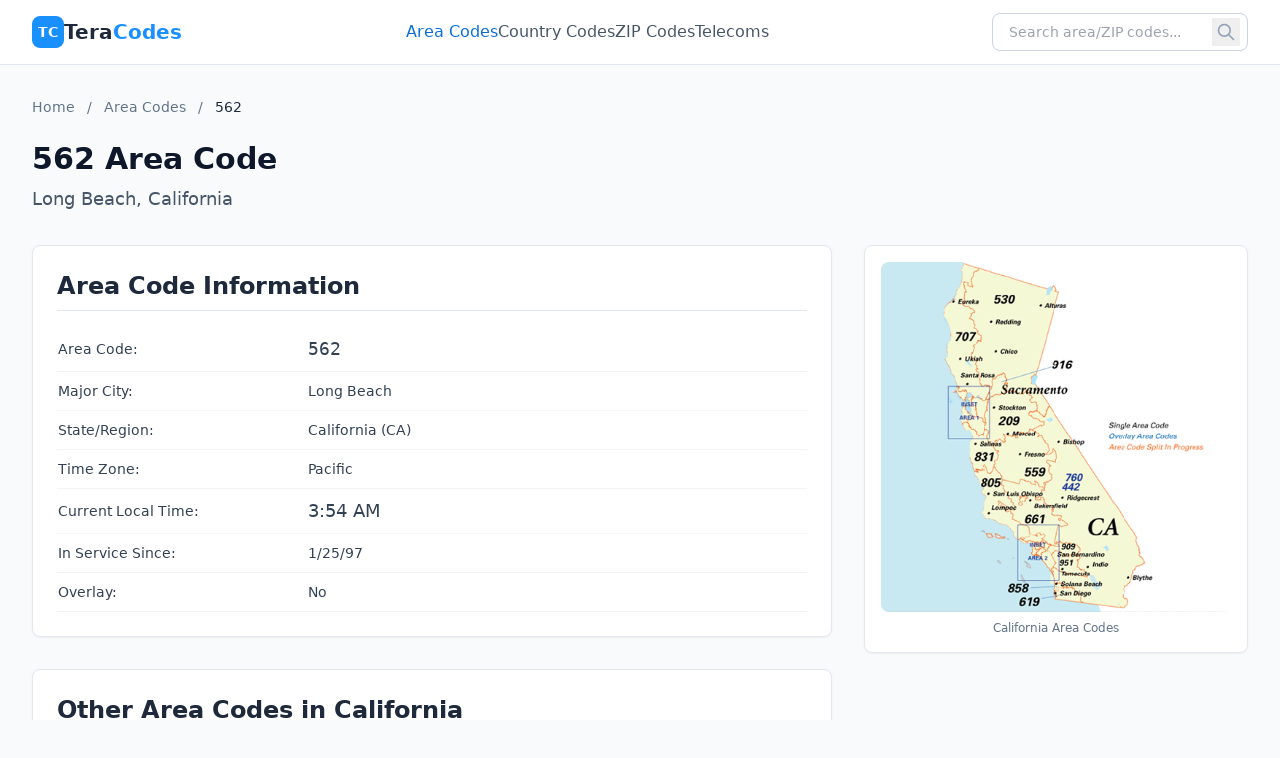

--- FILE ---
content_type: text/html
request_url: https://teracodes.com/area-codes/562/
body_size: 17420
content:
<!DOCTYPE html><html lang="en"> <head><meta charset="UTF-8"><meta name="viewport" content="width=device-width, initial-scale=1.0"><meta name="description" content="562 area code information for Long Beach, California. Timezone, overlay codes, and more."><title>562 Area Code - Long Beach, CA | TeraCodes</title><link rel="icon" type="image/svg+xml" href="/favicon.svg"><!-- Google AdSense --><meta name="google-adsense-account" content="ca-pub-1545345257035548"><script async src="https://pagead2.googlesyndication.com/pagead/js/adsbygoogle.js?client=ca-pub-1545345257035548" crossorigin="anonymous"></script><!-- Open Graph --><meta property="og:title" content="562 Area Code - Long Beach, CA | TeraCodes"><meta property="og:description" content="562 area code information for Long Beach, California. Timezone, overlay codes, and more."><meta property="og:type" content="website"><meta property="og:site_name" content="TeraCodes"><meta property="og:url" content="https://teracodes.com/area-codes/562/"><meta property="og:image" content="https://teracodes.com/og-image.svg"><meta property="og:image:width" content="1200"><meta property="og:image:height" content="630"><!-- Twitter Card --><meta name="twitter:card" content="summary_large_image"><meta name="twitter:title" content="562 Area Code - Long Beach, CA | TeraCodes"><meta name="twitter:description" content="562 area code information for Long Beach, California. Timezone, overlay codes, and more."><meta name="twitter:image" content="https://teracodes.com/og-image.svg"><!-- Canonical URL --><link rel="canonical" href="https://teracodes.com/area-codes/562/"><!-- Google Tag Manager (placeholder - update with your GTM ID) --><!-- <script>(function(w,d,s,l,i){...})(window,document,'script','dataLayer','GTM-XXXXXXX');</script> --><!-- TruProfessionals Analytics --><script defer src="https://truprofessionals.com/t.js" data-site="teracodes.com"></script><style>*,:before,:after{--tw-border-spacing-x: 0;--tw-border-spacing-y: 0;--tw-translate-x: 0;--tw-translate-y: 0;--tw-rotate: 0;--tw-skew-x: 0;--tw-skew-y: 0;--tw-scale-x: 1;--tw-scale-y: 1;--tw-pan-x: ;--tw-pan-y: ;--tw-pinch-zoom: ;--tw-scroll-snap-strictness: proximity;--tw-gradient-from-position: ;--tw-gradient-via-position: ;--tw-gradient-to-position: ;--tw-ordinal: ;--tw-slashed-zero: ;--tw-numeric-figure: ;--tw-numeric-spacing: ;--tw-numeric-fraction: ;--tw-ring-inset: ;--tw-ring-offset-width: 0px;--tw-ring-offset-color: #fff;--tw-ring-color: rgb(59 130 246 / .5);--tw-ring-offset-shadow: 0 0 #0000;--tw-ring-shadow: 0 0 #0000;--tw-shadow: 0 0 #0000;--tw-shadow-colored: 0 0 #0000;--tw-blur: ;--tw-brightness: ;--tw-contrast: ;--tw-grayscale: ;--tw-hue-rotate: ;--tw-invert: ;--tw-saturate: ;--tw-sepia: ;--tw-drop-shadow: ;--tw-backdrop-blur: ;--tw-backdrop-brightness: ;--tw-backdrop-contrast: ;--tw-backdrop-grayscale: ;--tw-backdrop-hue-rotate: ;--tw-backdrop-invert: ;--tw-backdrop-opacity: ;--tw-backdrop-saturate: ;--tw-backdrop-sepia: ;--tw-contain-size: ;--tw-contain-layout: ;--tw-contain-paint: ;--tw-contain-style: }::backdrop{--tw-border-spacing-x: 0;--tw-border-spacing-y: 0;--tw-translate-x: 0;--tw-translate-y: 0;--tw-rotate: 0;--tw-skew-x: 0;--tw-skew-y: 0;--tw-scale-x: 1;--tw-scale-y: 1;--tw-pan-x: ;--tw-pan-y: ;--tw-pinch-zoom: ;--tw-scroll-snap-strictness: proximity;--tw-gradient-from-position: ;--tw-gradient-via-position: ;--tw-gradient-to-position: ;--tw-ordinal: ;--tw-slashed-zero: ;--tw-numeric-figure: ;--tw-numeric-spacing: ;--tw-numeric-fraction: ;--tw-ring-inset: ;--tw-ring-offset-width: 0px;--tw-ring-offset-color: #fff;--tw-ring-color: rgb(59 130 246 / .5);--tw-ring-offset-shadow: 0 0 #0000;--tw-ring-shadow: 0 0 #0000;--tw-shadow: 0 0 #0000;--tw-shadow-colored: 0 0 #0000;--tw-blur: ;--tw-brightness: ;--tw-contrast: ;--tw-grayscale: ;--tw-hue-rotate: ;--tw-invert: ;--tw-saturate: ;--tw-sepia: ;--tw-drop-shadow: ;--tw-backdrop-blur: ;--tw-backdrop-brightness: ;--tw-backdrop-contrast: ;--tw-backdrop-grayscale: ;--tw-backdrop-hue-rotate: ;--tw-backdrop-invert: ;--tw-backdrop-opacity: ;--tw-backdrop-saturate: ;--tw-backdrop-sepia: ;--tw-contain-size: ;--tw-contain-layout: ;--tw-contain-paint: ;--tw-contain-style: }*,:before,:after{box-sizing:border-box;border-width:0;border-style:solid;border-color:#e5e7eb}:before,:after{--tw-content: ""}html,:host{line-height:1.5;-webkit-text-size-adjust:100%;-moz-tab-size:4;-o-tab-size:4;tab-size:4;font-family:ui-sans-serif,system-ui,sans-serif,"Apple Color Emoji","Segoe UI Emoji",Segoe UI Symbol,"Noto Color Emoji";font-feature-settings:normal;font-variation-settings:normal;-webkit-tap-highlight-color:transparent}body{margin:0;line-height:inherit}hr{height:0;color:inherit;border-top-width:1px}abbr:where([title]){-webkit-text-decoration:underline dotted;text-decoration:underline dotted}h1,h2,h3,h4,h5,h6{font-size:inherit;font-weight:inherit}a{color:inherit;text-decoration:inherit}b,strong{font-weight:bolder}code,kbd,samp,pre{font-family:JetBrains Mono,monospace;font-feature-settings:normal;font-variation-settings:normal;font-size:1em}small{font-size:80%}sub,sup{font-size:75%;line-height:0;position:relative;vertical-align:baseline}sub{bottom:-.25em}sup{top:-.5em}table{text-indent:0;border-color:inherit;border-collapse:collapse}button,input,optgroup,select,textarea{font-family:inherit;font-feature-settings:inherit;font-variation-settings:inherit;font-size:100%;font-weight:inherit;line-height:inherit;letter-spacing:inherit;color:inherit;margin:0;padding:0}button,select{text-transform:none}button,input:where([type=button]),input:where([type=reset]),input:where([type=submit]){-webkit-appearance:button;background-color:transparent;background-image:none}:-moz-focusring{outline:auto}:-moz-ui-invalid{box-shadow:none}progress{vertical-align:baseline}::-webkit-inner-spin-button,::-webkit-outer-spin-button{height:auto}[type=search]{-webkit-appearance:textfield;outline-offset:-2px}::-webkit-search-decoration{-webkit-appearance:none}::-webkit-file-upload-button{-webkit-appearance:button;font:inherit}summary{display:list-item}blockquote,dl,dd,h1,h2,h3,h4,h5,h6,hr,figure,p,pre{margin:0}fieldset{margin:0;padding:0}legend{padding:0}ol,ul,menu{list-style:none;margin:0;padding:0}dialog{padding:0}textarea{resize:vertical}input::-moz-placeholder,textarea::-moz-placeholder{opacity:1;color:#9ca3af}input::placeholder,textarea::placeholder{opacity:1;color:#9ca3af}button,[role=button]{cursor:pointer}:disabled{cursor:default}img,svg,video,canvas,audio,iframe,embed,object{display:block;vertical-align:middle}img,video{max-width:100%;height:auto}[hidden]:where(:not([hidden=until-found])){display:none}.container{width:100%}@media(min-width:640px){.container{max-width:640px}}@media(min-width:768px){.container{max-width:768px}}@media(min-width:1024px){.container{max-width:1024px}}@media(min-width:1280px){.container{max-width:1280px}}@media(min-width:1536px){.container{max-width:1536px}}.sr-only{position:absolute;width:1px;height:1px;padding:0;margin:-1px;overflow:hidden;clip:rect(0,0,0,0);white-space:nowrap;border-width:0}.visible{visibility:visible}.collapse{visibility:collapse}.fixed{position:fixed}.absolute{position:absolute}.relative{position:relative}.sticky{position:sticky}.inset-0{inset:0}.right-2{right:.5rem}.top-0{top:0}.top-1\/2{top:50%}.top-24{top:6rem}.z-10{z-index:10}.z-50{z-index:50}.z-\[100\]{z-index:100}.-mx-6{margin-left:-1.5rem;margin-right:-1.5rem}.mx-2{margin-left:.5rem;margin-right:.5rem}.mx-auto{margin-left:auto;margin-right:auto}.-mt-1{margin-top:-.25rem}.mb-0\.5{margin-bottom:.125rem}.mb-1{margin-bottom:.25rem}.mb-10{margin-bottom:2.5rem}.mb-12{margin-bottom:3rem}.mb-2{margin-bottom:.5rem}.mb-3{margin-bottom:.75rem}.mb-4{margin-bottom:1rem}.mb-5{margin-bottom:1.25rem}.mb-6{margin-bottom:1.5rem}.mb-8{margin-bottom:2rem}.ml-2{margin-left:.5rem}.mr-2{margin-right:.5rem}.mt-1{margin-top:.25rem}.mt-10{margin-top:2.5rem}.mt-12{margin-top:3rem}.mt-2{margin-top:.5rem}.mt-3{margin-top:.75rem}.mt-4{margin-top:1rem}.mt-6{margin-top:1.5rem}.mt-8{margin-top:2rem}.mt-auto{margin-top:auto}.block{display:block}.inline-block{display:inline-block}.inline{display:inline}.flex{display:flex}.inline-flex{display:inline-flex}.table{display:table}.grid{display:grid}.contents{display:contents}.hidden{display:none}.aspect-square{aspect-ratio:1 / 1}.h-10{height:2.5rem}.h-11{height:2.75rem}.h-12{height:3rem}.h-14{height:3.5rem}.h-16{height:4rem}.h-2{height:.5rem}.h-3\.5{height:.875rem}.h-4{height:1rem}.h-5{height:1.25rem}.h-6{height:1.5rem}.h-7{height:1.75rem}.h-8{height:2rem}.h-auto{height:auto}.min-h-\[60vh\]{min-height:60vh}.min-h-\[65vh\]{min-height:65vh}.min-h-\[70vh\]{min-height:70vh}.min-h-\[75vh\]{min-height:75vh}.min-h-\[80vh\]{min-height:80vh}.min-h-\[85vh\]{min-height:85vh}.min-h-screen{min-height:100vh}.w-1\/2{width:50%}.w-1\/3{width:33.333333%}.w-10{width:2.5rem}.w-11{width:2.75rem}.w-12{width:3rem}.w-14{width:3.5rem}.w-16{width:4rem}.w-2{width:.5rem}.w-20{width:5rem}.w-24{width:6rem}.w-28{width:7rem}.w-3\.5{width:.875rem}.w-32{width:8rem}.w-4{width:1rem}.w-40{width:10rem}.w-48{width:12rem}.w-5{width:1.25rem}.w-6{width:1.5rem}.w-64{width:16rem}.w-7{width:1.75rem}.w-8{width:2rem}.w-full{width:100%}.w-px{width:1px}.min-w-0{min-width:0px}.max-w-2xl{max-width:42rem}.max-w-3xl{max-width:48rem}.max-w-4xl{max-width:56rem}.max-w-5xl{max-width:64rem}.max-w-7xl{max-width:80rem}.max-w-lg{max-width:32rem}.max-w-md{max-width:28rem}.max-w-none{max-width:none}.max-w-sm{max-width:24rem}.max-w-xl{max-width:36rem}.flex-1{flex:1 1 0%}.flex-shrink{flex-shrink:1}.flex-shrink-0{flex-shrink:0}.flex-grow{flex-grow:1}.border-collapse{border-collapse:collapse}.-translate-y-1\/2{--tw-translate-y: -50%;transform:translate(var(--tw-translate-x),var(--tw-translate-y)) rotate(var(--tw-rotate)) skew(var(--tw-skew-x)) skewY(var(--tw-skew-y)) scaleX(var(--tw-scale-x)) scaleY(var(--tw-scale-y))}.transform{transform:translate(var(--tw-translate-x),var(--tw-translate-y)) rotate(var(--tw-rotate)) skew(var(--tw-skew-x)) skewY(var(--tw-skew-y)) scaleX(var(--tw-scale-x)) scaleY(var(--tw-scale-y))}@keyframes pulse{50%{opacity:.5}}.animate-pulse{animation:pulse 2s cubic-bezier(.4,0,.6,1) infinite}.cursor-pointer{cursor:pointer}.resize{resize:both}.scroll-mt-20{scroll-margin-top:5rem}.list-inside{list-style-position:inside}.list-disc{list-style-type:disc}.grid-cols-1{grid-template-columns:repeat(1,minmax(0,1fr))}.grid-cols-2{grid-template-columns:repeat(2,minmax(0,1fr))}.flex-col{flex-direction:column}.flex-wrap{flex-wrap:wrap}.items-start{align-items:flex-start}.items-center{align-items:center}.justify-center{justify-content:center}.justify-between{justify-content:space-between}.gap-1{gap:.25rem}.gap-1\.5{gap:.375rem}.gap-2{gap:.5rem}.gap-3{gap:.75rem}.gap-4{gap:1rem}.gap-6{gap:1.5rem}.gap-8{gap:2rem}.gap-x-4{-moz-column-gap:1rem;column-gap:1rem}.gap-y-2{row-gap:.5rem}.gap-y-4{row-gap:1rem}.gap-y-6{row-gap:1.5rem}.space-y-1>:not([hidden])~:not([hidden]){--tw-space-y-reverse: 0;margin-top:calc(.25rem * calc(1 - var(--tw-space-y-reverse)));margin-bottom:calc(.25rem * var(--tw-space-y-reverse))}.space-y-2>:not([hidden])~:not([hidden]){--tw-space-y-reverse: 0;margin-top:calc(.5rem * calc(1 - var(--tw-space-y-reverse)));margin-bottom:calc(.5rem * var(--tw-space-y-reverse))}.space-y-3>:not([hidden])~:not([hidden]){--tw-space-y-reverse: 0;margin-top:calc(.75rem * calc(1 - var(--tw-space-y-reverse)));margin-bottom:calc(.75rem * var(--tw-space-y-reverse))}.space-y-4>:not([hidden])~:not([hidden]){--tw-space-y-reverse: 0;margin-top:calc(1rem * calc(1 - var(--tw-space-y-reverse)));margin-bottom:calc(1rem * var(--tw-space-y-reverse))}.space-y-5>:not([hidden])~:not([hidden]){--tw-space-y-reverse: 0;margin-top:calc(1.25rem * calc(1 - var(--tw-space-y-reverse)));margin-bottom:calc(1.25rem * var(--tw-space-y-reverse))}.space-y-6>:not([hidden])~:not([hidden]){--tw-space-y-reverse: 0;margin-top:calc(1.5rem * calc(1 - var(--tw-space-y-reverse)));margin-bottom:calc(1.5rem * var(--tw-space-y-reverse))}.space-y-8>:not([hidden])~:not([hidden]){--tw-space-y-reverse: 0;margin-top:calc(2rem * calc(1 - var(--tw-space-y-reverse)));margin-bottom:calc(2rem * var(--tw-space-y-reverse))}.divide-y>:not([hidden])~:not([hidden]){--tw-divide-y-reverse: 0;border-top-width:calc(1px * calc(1 - var(--tw-divide-y-reverse)));border-bottom-width:calc(1px * var(--tw-divide-y-reverse))}.divide-slate-100>:not([hidden])~:not([hidden]){--tw-divide-opacity: 1;border-color:rgb(241 245 249 / var(--tw-divide-opacity, 1))}.overflow-hidden{overflow:hidden}.overflow-x-auto{overflow-x:auto}.truncate{overflow:hidden;text-overflow:ellipsis;white-space:nowrap}.whitespace-nowrap{white-space:nowrap}.rounded{border-radius:.25rem}.rounded-2xl{border-radius:1rem}.rounded-full{border-radius:9999px}.rounded-lg{border-radius:.5rem}.rounded-xl{border-radius:.75rem}.border{border-width:1px}.border-2{border-width:2px}.border-y{border-top-width:1px;border-bottom-width:1px}.border-b{border-bottom-width:1px}.border-b-2{border-bottom-width:2px}.border-l{border-left-width:1px}.border-t{border-top-width:1px}.border-amber-200{--tw-border-opacity: 1;border-color:rgb(253 230 138 / var(--tw-border-opacity, 1))}.border-gray-200{--tw-border-opacity: 1;border-color:rgb(229 231 235 / var(--tw-border-opacity, 1))}.border-gray-300{--tw-border-opacity: 1;border-color:rgb(209 213 219 / var(--tw-border-opacity, 1))}.border-primary-200{--tw-border-opacity: 1;border-color:rgb(145 213 255 / var(--tw-border-opacity, 1))}.border-primary-600{--tw-border-opacity: 1;border-color:rgb(9 109 217 / var(--tw-border-opacity, 1))}.border-red-200{--tw-border-opacity: 1;border-color:rgb(254 202 202 / var(--tw-border-opacity, 1))}.border-slate-100{--tw-border-opacity: 1;border-color:rgb(241 245 249 / var(--tw-border-opacity, 1))}.border-slate-200{--tw-border-opacity: 1;border-color:rgb(226 232 240 / var(--tw-border-opacity, 1))}.border-slate-300{--tw-border-opacity: 1;border-color:rgb(203 213 225 / var(--tw-border-opacity, 1))}.border-slate-700{--tw-border-opacity: 1;border-color:rgb(51 65 85 / var(--tw-border-opacity, 1))}.bg-amber-100{--tw-bg-opacity: 1;background-color:rgb(254 243 199 / var(--tw-bg-opacity, 1))}.bg-amber-50{--tw-bg-opacity: 1;background-color:rgb(255 251 235 / var(--tw-bg-opacity, 1))}.bg-amber-500{--tw-bg-opacity: 1;background-color:rgb(245 158 11 / var(--tw-bg-opacity, 1))}.bg-blue-100{--tw-bg-opacity: 1;background-color:rgb(219 234 254 / var(--tw-bg-opacity, 1))}.bg-emerald-100{--tw-bg-opacity: 1;background-color:rgb(209 250 229 / var(--tw-bg-opacity, 1))}.bg-green-100{--tw-bg-opacity: 1;background-color:rgb(220 252 231 / var(--tw-bg-opacity, 1))}.bg-primary-100{--tw-bg-opacity: 1;background-color:rgb(186 231 255 / var(--tw-bg-opacity, 1))}.bg-primary-50{--tw-bg-opacity: 1;background-color:rgb(230 247 255 / var(--tw-bg-opacity, 1))}.bg-primary-500{--tw-bg-opacity: 1;background-color:rgb(24 144 255 / var(--tw-bg-opacity, 1))}.bg-primary-600{--tw-bg-opacity: 1;background-color:rgb(9 109 217 / var(--tw-bg-opacity, 1))}.bg-red-50{--tw-bg-opacity: 1;background-color:rgb(254 242 242 / var(--tw-bg-opacity, 1))}.bg-slate-100{--tw-bg-opacity: 1;background-color:rgb(241 245 249 / var(--tw-bg-opacity, 1))}.bg-slate-200{--tw-bg-opacity: 1;background-color:rgb(226 232 240 / var(--tw-bg-opacity, 1))}.bg-slate-50{--tw-bg-opacity: 1;background-color:rgb(248 250 252 / var(--tw-bg-opacity, 1))}.bg-slate-50\/50{background-color:#f8fafc80}.bg-slate-800{--tw-bg-opacity: 1;background-color:rgb(30 41 59 / var(--tw-bg-opacity, 1))}.bg-transparent{background-color:transparent}.bg-violet-100{--tw-bg-opacity: 1;background-color:rgb(237 233 254 / var(--tw-bg-opacity, 1))}.bg-white{--tw-bg-opacity: 1;background-color:rgb(255 255 255 / var(--tw-bg-opacity, 1))}.bg-gradient-to-b{background-image:linear-gradient(to bottom,var(--tw-gradient-stops))}.bg-gradient-to-br{background-image:linear-gradient(to bottom right,var(--tw-gradient-stops))}.from-primary-600{--tw-gradient-from: #096dd9 var(--tw-gradient-from-position);--tw-gradient-to: rgb(9 109 217 / 0) var(--tw-gradient-to-position);--tw-gradient-stops: var(--tw-gradient-from), var(--tw-gradient-to)}.from-slate-50{--tw-gradient-from: #f8fafc var(--tw-gradient-from-position);--tw-gradient-to: rgb(248 250 252 / 0) var(--tw-gradient-to-position);--tw-gradient-stops: var(--tw-gradient-from), var(--tw-gradient-to)}.via-primary-700{--tw-gradient-to: rgb(0 80 179 / 0) var(--tw-gradient-to-position);--tw-gradient-stops: var(--tw-gradient-from), #0050b3 var(--tw-gradient-via-position), var(--tw-gradient-to)}.via-white{--tw-gradient-to: rgb(255 255 255 / 0) var(--tw-gradient-to-position);--tw-gradient-stops: var(--tw-gradient-from), #fff var(--tw-gradient-via-position), var(--tw-gradient-to)}.to-primary-800{--tw-gradient-to: #003a8c var(--tw-gradient-to-position)}.to-slate-50{--tw-gradient-to: #f8fafc var(--tw-gradient-to-position)}.to-white{--tw-gradient-to: #fff var(--tw-gradient-to-position)}.p-1{padding:.25rem}.p-2{padding:.5rem}.p-3{padding:.75rem}.p-4{padding:1rem}.p-5{padding:1.25rem}.p-6{padding:1.5rem}.p-8{padding:2rem}.px-2{padding-left:.5rem;padding-right:.5rem}.px-2\.5{padding-left:.625rem;padding-right:.625rem}.px-3{padding-left:.75rem;padding-right:.75rem}.px-4{padding-left:1rem;padding-right:1rem}.px-5{padding-left:1.25rem;padding-right:1.25rem}.px-6{padding-left:1.5rem;padding-right:1.5rem}.px-8{padding-left:2rem;padding-right:2rem}.py-1{padding-top:.25rem;padding-bottom:.25rem}.py-1\.5{padding-top:.375rem;padding-bottom:.375rem}.py-10{padding-top:2.5rem;padding-bottom:2.5rem}.py-12{padding-top:3rem;padding-bottom:3rem}.py-16{padding-top:4rem;padding-bottom:4rem}.py-2{padding-top:.5rem;padding-bottom:.5rem}.py-2\.5{padding-top:.625rem;padding-bottom:.625rem}.py-3{padding-top:.75rem;padding-bottom:.75rem}.py-3\.5{padding-top:.875rem;padding-bottom:.875rem}.py-4{padding-top:1rem;padding-bottom:1rem}.py-5{padding-top:1.25rem;padding-bottom:1.25rem}.py-6{padding-top:1.5rem;padding-bottom:1.5rem}.py-8{padding-top:2rem;padding-bottom:2rem}.pb-1{padding-bottom:.25rem}.pb-10{padding-bottom:2.5rem}.pb-4{padding-bottom:1rem}.pl-4{padding-left:1rem}.pr-10{padding-right:2.5rem}.pt-4{padding-top:1rem}.pt-6{padding-top:1.5rem}.pt-8{padding-top:2rem}.text-left{text-align:left}.text-center{text-align:center}.text-right{text-align:right}.font-heading{font-family:Outfit,Outfit Fallback,system-ui,sans-serif}.font-mono{font-family:JetBrains Mono,monospace}.font-sans{font-family:ui-sans-serif,system-ui,sans-serif,"Apple Color Emoji","Segoe UI Emoji",Segoe UI Symbol,"Noto Color Emoji"}.text-2xl{font-size:1.5rem;line-height:2rem}.text-3xl{font-size:1.875rem;line-height:2.25rem}.text-4xl{font-size:2.25rem;line-height:2.5rem}.text-5xl{font-size:3rem;line-height:1}.text-6xl{font-size:3.75rem;line-height:1}.text-9xl{font-size:8rem;line-height:1}.text-base{font-size:1rem;line-height:1.5rem}.text-lg{font-size:1.125rem;line-height:1.75rem}.text-sm{font-size:.875rem;line-height:1.25rem}.text-xl{font-size:1.25rem;line-height:1.75rem}.text-xs{font-size:.75rem;line-height:1rem}.font-bold{font-weight:700}.font-medium{font-weight:500}.font-normal{font-weight:400}.font-semibold{font-weight:600}.uppercase{text-transform:uppercase}.tabular-nums{--tw-numeric-spacing: tabular-nums;font-variant-numeric:var(--tw-ordinal) var(--tw-slashed-zero) var(--tw-numeric-figure) var(--tw-numeric-spacing) var(--tw-numeric-fraction)}.leading-relaxed{line-height:1.625}.leading-tight{line-height:1.25}.tracking-tight{letter-spacing:-.025em}.tracking-wider{letter-spacing:.05em}.text-amber-600{--tw-text-opacity: 1;color:rgb(217 119 6 / var(--tw-text-opacity, 1))}.text-amber-700{--tw-text-opacity: 1;color:rgb(180 83 9 / var(--tw-text-opacity, 1))}.text-amber-800{--tw-text-opacity: 1;color:rgb(146 64 14 / var(--tw-text-opacity, 1))}.text-amber-950{--tw-text-opacity: 1;color:rgb(69 26 3 / var(--tw-text-opacity, 1))}.text-blue-600{--tw-text-opacity: 1;color:rgb(37 99 235 / var(--tw-text-opacity, 1))}.text-emerald-500{--tw-text-opacity: 1;color:rgb(16 185 129 / var(--tw-text-opacity, 1))}.text-emerald-600{--tw-text-opacity: 1;color:rgb(5 150 105 / var(--tw-text-opacity, 1))}.text-gray-500{--tw-text-opacity: 1;color:rgb(107 114 128 / var(--tw-text-opacity, 1))}.text-gray-600{--tw-text-opacity: 1;color:rgb(75 85 99 / var(--tw-text-opacity, 1))}.text-gray-700{--tw-text-opacity: 1;color:rgb(55 65 81 / var(--tw-text-opacity, 1))}.text-green-600{--tw-text-opacity: 1;color:rgb(22 163 74 / var(--tw-text-opacity, 1))}.text-green-700{--tw-text-opacity: 1;color:rgb(21 128 61 / var(--tw-text-opacity, 1))}.text-primary-100{--tw-text-opacity: 1;color:rgb(186 231 255 / var(--tw-text-opacity, 1))}.text-primary-200{--tw-text-opacity: 1;color:rgb(145 213 255 / var(--tw-text-opacity, 1))}.text-primary-400{--tw-text-opacity: 1;color:rgb(64 169 255 / var(--tw-text-opacity, 1))}.text-primary-500{--tw-text-opacity: 1;color:rgb(24 144 255 / var(--tw-text-opacity, 1))}.text-primary-600{--tw-text-opacity: 1;color:rgb(9 109 217 / var(--tw-text-opacity, 1))}.text-primary-700{--tw-text-opacity: 1;color:rgb(0 80 179 / var(--tw-text-opacity, 1))}.text-red-600{--tw-text-opacity: 1;color:rgb(220 38 38 / var(--tw-text-opacity, 1))}.text-red-700{--tw-text-opacity: 1;color:rgb(185 28 28 / var(--tw-text-opacity, 1))}.text-slate-300{--tw-text-opacity: 1;color:rgb(203 213 225 / var(--tw-text-opacity, 1))}.text-slate-400{--tw-text-opacity: 1;color:rgb(148 163 184 / var(--tw-text-opacity, 1))}.text-slate-500{--tw-text-opacity: 1;color:rgb(100 116 139 / var(--tw-text-opacity, 1))}.text-slate-600{--tw-text-opacity: 1;color:rgb(71 85 105 / var(--tw-text-opacity, 1))}.text-slate-700{--tw-text-opacity: 1;color:rgb(51 65 85 / var(--tw-text-opacity, 1))}.text-slate-800{--tw-text-opacity: 1;color:rgb(30 41 59 / var(--tw-text-opacity, 1))}.text-slate-900{--tw-text-opacity: 1;color:rgb(15 23 42 / var(--tw-text-opacity, 1))}.text-violet-600{--tw-text-opacity: 1;color:rgb(124 58 237 / var(--tw-text-opacity, 1))}.text-white{--tw-text-opacity: 1;color:rgb(255 255 255 / var(--tw-text-opacity, 1))}.underline{text-decoration-line:underline}.placeholder-slate-400::-moz-placeholder{--tw-placeholder-opacity: 1;color:rgb(148 163 184 / var(--tw-placeholder-opacity, 1))}.placeholder-slate-400::placeholder{--tw-placeholder-opacity: 1;color:rgb(148 163 184 / var(--tw-placeholder-opacity, 1))}.opacity-\[0\.03\]{opacity:.03}.shadow-2xl{--tw-shadow: 0 25px 50px -12px rgb(0 0 0 / .25);--tw-shadow-colored: 0 25px 50px -12px var(--tw-shadow-color);box-shadow:var(--tw-ring-offset-shadow, 0 0 #0000),var(--tw-ring-shadow, 0 0 #0000),var(--tw-shadow)}.shadow-lg{--tw-shadow: 0 10px 15px -3px rgb(0 0 0 / .1), 0 4px 6px -4px rgb(0 0 0 / .1);--tw-shadow-colored: 0 10px 15px -3px var(--tw-shadow-color), 0 4px 6px -4px var(--tw-shadow-color);box-shadow:var(--tw-ring-offset-shadow, 0 0 #0000),var(--tw-ring-shadow, 0 0 #0000),var(--tw-shadow)}.shadow-xl{--tw-shadow: 0 20px 25px -5px rgb(0 0 0 / .1), 0 8px 10px -6px rgb(0 0 0 / .1);--tw-shadow-colored: 0 20px 25px -5px var(--tw-shadow-color), 0 8px 10px -6px var(--tw-shadow-color);box-shadow:var(--tw-ring-offset-shadow, 0 0 #0000),var(--tw-ring-shadow, 0 0 #0000),var(--tw-shadow)}.shadow-slate-200\/50{--tw-shadow-color: rgb(226 232 240 / .5);--tw-shadow: var(--tw-shadow-colored)}.shadow-slate-300\/50{--tw-shadow-color: rgb(203 213 225 / .5);--tw-shadow: var(--tw-shadow-colored)}.outline{outline-style:solid}.filter{filter:var(--tw-blur) var(--tw-brightness) var(--tw-contrast) var(--tw-grayscale) var(--tw-hue-rotate) var(--tw-invert) var(--tw-saturate) var(--tw-sepia) var(--tw-drop-shadow)}.transition{transition-property:color,background-color,border-color,text-decoration-color,fill,stroke,opacity,box-shadow,transform,filter,backdrop-filter;transition-timing-function:cubic-bezier(.4,0,.2,1);transition-duration:.15s}.transition-all{transition-property:all;transition-timing-function:cubic-bezier(.4,0,.2,1);transition-duration:.15s}.transition-colors{transition-property:color,background-color,border-color,text-decoration-color,fill,stroke;transition-timing-function:cubic-bezier(.4,0,.2,1);transition-duration:.15s}.transition-transform{transition-property:transform;transition-timing-function:cubic-bezier(.4,0,.2,1);transition-duration:.15s}.hover\:border-amber-300:hover{--tw-border-opacity: 1;border-color:rgb(252 211 77 / var(--tw-border-opacity, 1))}.hover\:border-blue-300:hover{--tw-border-opacity: 1;border-color:rgb(147 197 253 / var(--tw-border-opacity, 1))}.hover\:border-emerald-300:hover{--tw-border-opacity: 1;border-color:rgb(110 231 183 / var(--tw-border-opacity, 1))}.hover\:border-primary-300:hover{--tw-border-opacity: 1;border-color:rgb(105 192 255 / var(--tw-border-opacity, 1))}.hover\:border-violet-300:hover{--tw-border-opacity: 1;border-color:rgb(196 181 253 / var(--tw-border-opacity, 1))}.hover\:bg-primary-100:hover{--tw-bg-opacity: 1;background-color:rgb(186 231 255 / var(--tw-bg-opacity, 1))}.hover\:bg-primary-50:hover{--tw-bg-opacity: 1;background-color:rgb(230 247 255 / var(--tw-bg-opacity, 1))}.hover\:bg-primary-600:hover{--tw-bg-opacity: 1;background-color:rgb(9 109 217 / var(--tw-bg-opacity, 1))}.hover\:bg-primary-700:hover{--tw-bg-opacity: 1;background-color:rgb(0 80 179 / var(--tw-bg-opacity, 1))}.hover\:bg-slate-100:hover{--tw-bg-opacity: 1;background-color:rgb(241 245 249 / var(--tw-bg-opacity, 1))}.hover\:bg-slate-50:hover{--tw-bg-opacity: 1;background-color:rgb(248 250 252 / var(--tw-bg-opacity, 1))}.hover\:text-primary-500:hover{--tw-text-opacity: 1;color:rgb(24 144 255 / var(--tw-text-opacity, 1))}.hover\:text-primary-600:hover{--tw-text-opacity: 1;color:rgb(9 109 217 / var(--tw-text-opacity, 1))}.hover\:text-primary-700:hover{--tw-text-opacity: 1;color:rgb(0 80 179 / var(--tw-text-opacity, 1))}.hover\:text-white:hover{--tw-text-opacity: 1;color:rgb(255 255 255 / var(--tw-text-opacity, 1))}.hover\:underline:hover{text-decoration-line:underline}.hover\:shadow-lg:hover{--tw-shadow: 0 10px 15px -3px rgb(0 0 0 / .1), 0 4px 6px -4px rgb(0 0 0 / .1);--tw-shadow-colored: 0 10px 15px -3px var(--tw-shadow-color), 0 4px 6px -4px var(--tw-shadow-color);box-shadow:var(--tw-ring-offset-shadow, 0 0 #0000),var(--tw-ring-shadow, 0 0 #0000),var(--tw-shadow)}.hover\:shadow-sm:hover{--tw-shadow: 0 1px 2px 0 rgb(0 0 0 / .05);--tw-shadow-colored: 0 1px 2px 0 var(--tw-shadow-color);box-shadow:var(--tw-ring-offset-shadow, 0 0 #0000),var(--tw-ring-shadow, 0 0 #0000),var(--tw-shadow)}.hover\:shadow-xl:hover{--tw-shadow: 0 20px 25px -5px rgb(0 0 0 / .1), 0 8px 10px -6px rgb(0 0 0 / .1);--tw-shadow-colored: 0 20px 25px -5px var(--tw-shadow-color), 0 8px 10px -6px var(--tw-shadow-color);box-shadow:var(--tw-ring-offset-shadow, 0 0 #0000),var(--tw-ring-shadow, 0 0 #0000),var(--tw-shadow)}.focus\:not-sr-only:focus{position:static;width:auto;height:auto;padding:0;margin:0;overflow:visible;clip:auto;white-space:normal}.focus\:absolute:focus{position:absolute}.focus\:left-4:focus{left:1rem}.focus\:top-4:focus{top:1rem}.focus\:border-primary-500:focus{--tw-border-opacity: 1;border-color:rgb(24 144 255 / var(--tw-border-opacity, 1))}.focus\:border-transparent:focus{border-color:transparent}.focus\:outline-none:focus{outline:2px solid transparent;outline-offset:2px}.focus\:ring-2:focus{--tw-ring-offset-shadow: var(--tw-ring-inset) 0 0 0 var(--tw-ring-offset-width) var(--tw-ring-offset-color);--tw-ring-shadow: var(--tw-ring-inset) 0 0 0 calc(2px + var(--tw-ring-offset-width)) var(--tw-ring-color);box-shadow:var(--tw-ring-offset-shadow),var(--tw-ring-shadow),var(--tw-shadow, 0 0 #0000)}.focus\:ring-4:focus{--tw-ring-offset-shadow: var(--tw-ring-inset) 0 0 0 var(--tw-ring-offset-width) var(--tw-ring-offset-color);--tw-ring-shadow: var(--tw-ring-inset) 0 0 0 calc(4px + var(--tw-ring-offset-width)) var(--tw-ring-color);box-shadow:var(--tw-ring-offset-shadow),var(--tw-ring-shadow),var(--tw-shadow, 0 0 #0000)}.focus\:ring-primary-300:focus{--tw-ring-opacity: 1;--tw-ring-color: rgb(105 192 255 / var(--tw-ring-opacity, 1))}.focus\:ring-primary-500:focus{--tw-ring-opacity: 1;--tw-ring-color: rgb(24 144 255 / var(--tw-ring-opacity, 1))}.active\:bg-slate-50:active{--tw-bg-opacity: 1;background-color:rgb(248 250 252 / var(--tw-bg-opacity, 1))}.group:hover .group-hover\:scale-110{--tw-scale-x: 1.1;--tw-scale-y: 1.1;transform:translate(var(--tw-translate-x),var(--tw-translate-y)) rotate(var(--tw-rotate)) skew(var(--tw-skew-x)) skewY(var(--tw-skew-y)) scaleX(var(--tw-scale-x)) scaleY(var(--tw-scale-y))}.group:hover .group-hover\:gap-3{gap:.75rem}.group:hover .group-hover\:bg-primary-200{--tw-bg-opacity: 1;background-color:rgb(145 213 255 / var(--tw-bg-opacity, 1))}.group:hover .group-hover\:text-amber-600{--tw-text-opacity: 1;color:rgb(217 119 6 / var(--tw-text-opacity, 1))}.group:hover .group-hover\:text-blue-600{--tw-text-opacity: 1;color:rgb(37 99 235 / var(--tw-text-opacity, 1))}.group:hover .group-hover\:text-emerald-600{--tw-text-opacity: 1;color:rgb(5 150 105 / var(--tw-text-opacity, 1))}.group:hover .group-hover\:text-gray-800{--tw-text-opacity: 1;color:rgb(31 41 55 / var(--tw-text-opacity, 1))}.group:hover .group-hover\:text-primary-500{--tw-text-opacity: 1;color:rgb(24 144 255 / var(--tw-text-opacity, 1))}.group:hover .group-hover\:text-primary-600{--tw-text-opacity: 1;color:rgb(9 109 217 / var(--tw-text-opacity, 1))}.group:hover .group-hover\:text-violet-600{--tw-text-opacity: 1;color:rgb(124 58 237 / var(--tw-text-opacity, 1))}@media(min-width:640px){.sm\:mb-10{margin-bottom:2.5rem}.sm\:mt-0{margin-top:0}.sm\:mt-10{margin-top:2.5rem}.sm\:block{display:block}.sm\:inline{display:inline}.sm\:table-cell{display:table-cell}.sm\:hidden{display:none}.sm\:grid-cols-2{grid-template-columns:repeat(2,minmax(0,1fr))}.sm\:grid-cols-3{grid-template-columns:repeat(3,minmax(0,1fr))}.sm\:grid-cols-4{grid-template-columns:repeat(4,minmax(0,1fr))}.sm\:gap-3{gap:.75rem}.sm\:gap-6{gap:1.5rem}.sm\:gap-8{gap:2rem}.sm\:gap-x-6{-moz-column-gap:1.5rem;column-gap:1.5rem}.sm\:space-y-8>:not([hidden])~:not([hidden]){--tw-space-y-reverse: 0;margin-top:calc(2rem * calc(1 - var(--tw-space-y-reverse)));margin-bottom:calc(2rem * var(--tw-space-y-reverse))}.sm\:p-4{padding:1rem}.sm\:p-6{padding:1.5rem}.sm\:px-0{padding-left:0;padding-right:0}.sm\:px-10{padding-left:2.5rem;padding-right:2.5rem}.sm\:px-12{padding-left:3rem;padding-right:3rem}.sm\:px-4{padding-left:1rem;padding-right:1rem}.sm\:px-6{padding-left:1.5rem;padding-right:1.5rem}.sm\:px-8{padding-left:2rem;padding-right:2rem}.sm\:py-4{padding-top:1rem;padding-bottom:1rem}.sm\:text-5xl{font-size:3rem;line-height:1}.sm\:text-lg{font-size:1.125rem;line-height:1.75rem}.sm\:text-xl{font-size:1.25rem;line-height:1.75rem}}@media(min-width:768px){.md\:col-span-1{grid-column:span 1 / span 1}.md\:flex{display:flex}.md\:table-cell{display:table-cell}.md\:hidden{display:none}.md\:grid-cols-2{grid-template-columns:repeat(2,minmax(0,1fr))}.md\:grid-cols-3{grid-template-columns:repeat(3,minmax(0,1fr))}.md\:grid-cols-4{grid-template-columns:repeat(4,minmax(0,1fr))}.md\:grid-cols-6{grid-template-columns:repeat(6,minmax(0,1fr))}.md\:flex-row{flex-direction:row}.md\:items-center{align-items:center}.md\:py-24{padding-top:6rem;padding-bottom:6rem}.md\:text-5xl{font-size:3rem;line-height:1}.md\:text-6xl{font-size:3.75rem;line-height:1}}@media(min-width:1024px){.lg\:col-span-1{grid-column:span 1 / span 1}.lg\:col-span-2{grid-column:span 2 / span 2}.lg\:col-span-3{grid-column:span 3 / span 3}.lg\:mx-0{margin-left:0;margin-right:0}.lg\:table-cell{display:table-cell}.lg\:grid{display:grid}.lg\:flex-shrink{flex-shrink:1}.lg\:grid-cols-2{grid-template-columns:repeat(2,minmax(0,1fr))}.lg\:grid-cols-3{grid-template-columns:repeat(3,minmax(0,1fr))}.lg\:grid-cols-4{grid-template-columns:repeat(4,minmax(0,1fr))}.lg\:grid-cols-5{grid-template-columns:repeat(5,minmax(0,1fr))}.lg\:grid-cols-6{grid-template-columns:repeat(6,minmax(0,1fr))}.lg\:grid-cols-8{grid-template-columns:repeat(8,minmax(0,1fr))}.lg\:flex-row{flex-direction:row}.lg\:items-start{align-items:flex-start}.lg\:justify-between{justify-content:space-between}.lg\:px-0{padding-left:0;padding-right:0}.lg\:px-10{padding-left:2.5rem;padding-right:2.5rem}.lg\:px-16{padding-left:4rem;padding-right:4rem}.lg\:px-8{padding-left:2rem;padding-right:2rem}.lg\:py-0{padding-top:0;padding-bottom:0}.lg\:pb-0{padding-bottom:0}.lg\:text-6xl{font-size:3.75rem;line-height:1}.lg\:text-7xl{font-size:4.5rem;line-height:1}}
*,:before,:after{--tw-border-spacing-x: 0;--tw-border-spacing-y: 0;--tw-translate-x: 0;--tw-translate-y: 0;--tw-rotate: 0;--tw-skew-x: 0;--tw-skew-y: 0;--tw-scale-x: 1;--tw-scale-y: 1;--tw-pan-x: ;--tw-pan-y: ;--tw-pinch-zoom: ;--tw-scroll-snap-strictness: proximity;--tw-gradient-from-position: ;--tw-gradient-via-position: ;--tw-gradient-to-position: ;--tw-ordinal: ;--tw-slashed-zero: ;--tw-numeric-figure: ;--tw-numeric-spacing: ;--tw-numeric-fraction: ;--tw-ring-inset: ;--tw-ring-offset-width: 0px;--tw-ring-offset-color: #fff;--tw-ring-color: rgb(59 130 246 / .5);--tw-ring-offset-shadow: 0 0 #0000;--tw-ring-shadow: 0 0 #0000;--tw-shadow: 0 0 #0000;--tw-shadow-colored: 0 0 #0000;--tw-blur: ;--tw-brightness: ;--tw-contrast: ;--tw-grayscale: ;--tw-hue-rotate: ;--tw-invert: ;--tw-saturate: ;--tw-sepia: ;--tw-drop-shadow: ;--tw-backdrop-blur: ;--tw-backdrop-brightness: ;--tw-backdrop-contrast: ;--tw-backdrop-grayscale: ;--tw-backdrop-hue-rotate: ;--tw-backdrop-invert: ;--tw-backdrop-opacity: ;--tw-backdrop-saturate: ;--tw-backdrop-sepia: ;--tw-contain-size: ;--tw-contain-layout: ;--tw-contain-paint: ;--tw-contain-style: }::backdrop{--tw-border-spacing-x: 0;--tw-border-spacing-y: 0;--tw-translate-x: 0;--tw-translate-y: 0;--tw-rotate: 0;--tw-skew-x: 0;--tw-skew-y: 0;--tw-scale-x: 1;--tw-scale-y: 1;--tw-pan-x: ;--tw-pan-y: ;--tw-pinch-zoom: ;--tw-scroll-snap-strictness: proximity;--tw-gradient-from-position: ;--tw-gradient-via-position: ;--tw-gradient-to-position: ;--tw-ordinal: ;--tw-slashed-zero: ;--tw-numeric-figure: ;--tw-numeric-spacing: ;--tw-numeric-fraction: ;--tw-ring-inset: ;--tw-ring-offset-width: 0px;--tw-ring-offset-color: #fff;--tw-ring-color: rgb(59 130 246 / .5);--tw-ring-offset-shadow: 0 0 #0000;--tw-ring-shadow: 0 0 #0000;--tw-shadow: 0 0 #0000;--tw-shadow-colored: 0 0 #0000;--tw-blur: ;--tw-brightness: ;--tw-contrast: ;--tw-grayscale: ;--tw-hue-rotate: ;--tw-invert: ;--tw-saturate: ;--tw-sepia: ;--tw-drop-shadow: ;--tw-backdrop-blur: ;--tw-backdrop-brightness: ;--tw-backdrop-contrast: ;--tw-backdrop-grayscale: ;--tw-backdrop-hue-rotate: ;--tw-backdrop-invert: ;--tw-backdrop-opacity: ;--tw-backdrop-saturate: ;--tw-backdrop-sepia: ;--tw-contain-size: ;--tw-contain-layout: ;--tw-contain-paint: ;--tw-contain-style: }*,:before,:after{box-sizing:border-box;border-width:0;border-style:solid;border-color:#e5e7eb}:before,:after{--tw-content: ""}html,:host{line-height:1.5;-webkit-text-size-adjust:100%;-moz-tab-size:4;-o-tab-size:4;tab-size:4;font-family:ui-sans-serif,system-ui,sans-serif,"Apple Color Emoji","Segoe UI Emoji",Segoe UI Symbol,"Noto Color Emoji";font-feature-settings:normal;font-variation-settings:normal;-webkit-tap-highlight-color:transparent}body{margin:0;line-height:inherit}hr{height:0;color:inherit;border-top-width:1px}abbr:where([title]){-webkit-text-decoration:underline dotted;text-decoration:underline dotted}h1,h2,h3,h4,h5,h6{font-size:inherit;font-weight:inherit}a{color:inherit;text-decoration:inherit}b,strong{font-weight:bolder}code,kbd,samp,pre{font-family:JetBrains Mono,monospace;font-feature-settings:normal;font-variation-settings:normal;font-size:1em}small{font-size:80%}sub,sup{font-size:75%;line-height:0;position:relative;vertical-align:baseline}sub{bottom:-.25em}sup{top:-.5em}table{text-indent:0;border-color:inherit;border-collapse:collapse}button,input,optgroup,select,textarea{font-family:inherit;font-feature-settings:inherit;font-variation-settings:inherit;font-size:100%;font-weight:inherit;line-height:inherit;letter-spacing:inherit;color:inherit;margin:0;padding:0}button,select{text-transform:none}button,input:where([type=button]),input:where([type=reset]),input:where([type=submit]){-webkit-appearance:button;background-color:transparent;background-image:none}:-moz-focusring{outline:auto}:-moz-ui-invalid{box-shadow:none}progress{vertical-align:baseline}::-webkit-inner-spin-button,::-webkit-outer-spin-button{height:auto}[type=search]{-webkit-appearance:textfield;outline-offset:-2px}::-webkit-search-decoration{-webkit-appearance:none}::-webkit-file-upload-button{-webkit-appearance:button;font:inherit}summary{display:list-item}blockquote,dl,dd,h1,h2,h3,h4,h5,h6,hr,figure,p,pre{margin:0}fieldset{margin:0;padding:0}legend{padding:0}ol,ul,menu{list-style:none;margin:0;padding:0}dialog{padding:0}textarea{resize:vertical}input::-moz-placeholder,textarea::-moz-placeholder{opacity:1;color:#9ca3af}input::placeholder,textarea::placeholder{opacity:1;color:#9ca3af}button,[role=button]{cursor:pointer}:disabled{cursor:default}img,svg,video,canvas,audio,iframe,embed,object{display:block;vertical-align:middle}img,video{max-width:100%;height:auto}[hidden]:where(:not([hidden=until-found])){display:none}html{-webkit-font-smoothing:antialiased;-moz-osx-font-smoothing:grayscale;font-feature-settings:"cv02","cv03","cv04","cv11"}body{--tw-bg-opacity: 1;background-color:rgb(248 250 252 / var(--tw-bg-opacity, 1));font-family:Source Sans 3,Source Sans Fallback,system-ui,sans-serif;--tw-text-opacity: 1;color:rgb(51 65 85 / var(--tw-text-opacity, 1))}h1,h2,h3,h4,h5,h6{font-family:Outfit,Outfit Fallback,system-ui,sans-serif;font-weight:600;--tw-text-opacity: 1;color:rgb(15 23 42 / var(--tw-text-opacity, 1))}.container{width:100%}@media(min-width:640px){.container{max-width:640px}}@media(min-width:768px){.container{max-width:768px}}@media(min-width:1024px){.container{max-width:1024px}}@media(min-width:1280px){.container{max-width:1280px}}@media(min-width:1536px){.container{max-width:1536px}}.data-table{width:100%;font-size:.875rem;line-height:1.375rem}.data-table th{border-bottom-width:1px;--tw-border-opacity: 1;border-color:rgb(226 232 240 / var(--tw-border-opacity, 1));padding-bottom:.5rem;font-weight:500;--tw-text-opacity: 1;color:rgb(100 116 139 / var(--tw-text-opacity, 1))}.data-table th:first-child{text-align:left!important}.data-table th:not(:first-child){text-align:right!important}.data-table td{border-bottom-width:1px;--tw-border-opacity: 1;border-color:rgb(241 245 249 / var(--tw-border-opacity, 1));padding-top:.5rem;padding-bottom:.5rem}.data-table tr:hover td{--tw-bg-opacity: 1;background-color:rgb(248 250 252 / var(--tw-bg-opacity, 1))}.data-table .row-header{--tw-bg-opacity: 1;background-color:rgb(248 250 252 / var(--tw-bg-opacity, 1));font-weight:500;--tw-text-opacity: 1;color:rgb(30 41 59 / var(--tw-text-opacity, 1))}.data-table .row-indent{padding-left:1rem;--tw-text-opacity: 1;color:rgb(71 85 105 / var(--tw-text-opacity, 1))}.card{--tw-border-opacity: 1;border-color:rgb(226 232 240 / var(--tw-border-opacity, 1));--tw-bg-opacity: 1;background-color:rgb(255 255 255 / var(--tw-bg-opacity, 1));--tw-shadow: 0 1px 2px 0 rgb(0 0 0 / .05);--tw-shadow-colored: 0 1px 2px 0 var(--tw-shadow-color);box-shadow:var(--tw-ring-offset-shadow, 0 0 #0000),var(--tw-ring-shadow, 0 0 #0000),var(--tw-shadow);border-radius:0;border-top-width:1px;border-bottom-width:1px;border-left-width:0px;border-right-width:0px}@media(min-width:640px){.card{border-radius:.5rem;border-width:1px}}.section-header{margin-bottom:1rem;border-bottom-width:1px;--tw-border-opacity: 1;border-color:rgb(226 232 240 / var(--tw-border-opacity, 1));padding-bottom:.5rem;font-family:Outfit,Outfit Fallback,system-ui,sans-serif;font-size:1.5rem;line-height:2rem;font-weight:600;--tw-text-opacity: 1;color:rgb(30 41 59 / var(--tw-text-opacity, 1))}.sr-only{position:absolute;width:1px;height:1px;padding:0;margin:-1px;overflow:hidden;clip:rect(0,0,0,0);white-space:nowrap;border-width:0}.visible{visibility:visible}.collapse{visibility:collapse}.fixed{position:fixed}.absolute{position:absolute}.relative{position:relative}.sticky{position:sticky}.inset-0{inset:0}.right-2{right:.5rem}.top-0{top:0}.top-1\/2{top:50%}.top-24{top:6rem}.z-10{z-index:10}.z-50{z-index:50}.z-\[100\]{z-index:100}.-mx-6{margin-left:-1.5rem;margin-right:-1.5rem}.mx-2{margin-left:.5rem;margin-right:.5rem}.mx-auto{margin-left:auto;margin-right:auto}.-mt-1{margin-top:-.25rem}.mb-0\.5{margin-bottom:.125rem}.mb-1{margin-bottom:.25rem}.mb-10{margin-bottom:2.5rem}.mb-12{margin-bottom:3rem}.mb-2{margin-bottom:.5rem}.mb-3{margin-bottom:.75rem}.mb-4{margin-bottom:1rem}.mb-5{margin-bottom:1.25rem}.mb-6{margin-bottom:1.5rem}.mb-8{margin-bottom:2rem}.ml-2{margin-left:.5rem}.mr-2{margin-right:.5rem}.mt-1{margin-top:.25rem}.mt-10{margin-top:2.5rem}.mt-12{margin-top:3rem}.mt-2{margin-top:.5rem}.mt-3{margin-top:.75rem}.mt-4{margin-top:1rem}.mt-6{margin-top:1.5rem}.mt-8{margin-top:2rem}.mt-auto{margin-top:auto}.block{display:block}.inline-block{display:inline-block}.inline{display:inline}.flex{display:flex}.inline-flex{display:inline-flex}.table{display:table}.grid{display:grid}.contents{display:contents}.hidden{display:none}.aspect-square{aspect-ratio:1 / 1}.h-10{height:2.5rem}.h-11{height:2.75rem}.h-12{height:3rem}.h-14{height:3.5rem}.h-16{height:4rem}.h-2{height:.5rem}.h-3\.5{height:.875rem}.h-4{height:1rem}.h-5{height:1.25rem}.h-6{height:1.5rem}.h-7{height:1.75rem}.h-8{height:2rem}.h-auto{height:auto}.min-h-\[60vh\]{min-height:60vh}.min-h-\[65vh\]{min-height:65vh}.min-h-\[70vh\]{min-height:70vh}.min-h-\[75vh\]{min-height:75vh}.min-h-\[80vh\]{min-height:80vh}.min-h-\[85vh\]{min-height:85vh}.min-h-screen{min-height:100vh}.w-1\/2{width:50%}.w-1\/3{width:33.333333%}.w-10{width:2.5rem}.w-11{width:2.75rem}.w-12{width:3rem}.w-14{width:3.5rem}.w-16{width:4rem}.w-2{width:.5rem}.w-20{width:5rem}.w-24{width:6rem}.w-28{width:7rem}.w-3\.5{width:.875rem}.w-32{width:8rem}.w-4{width:1rem}.w-40{width:10rem}.w-48{width:12rem}.w-5{width:1.25rem}.w-6{width:1.5rem}.w-64{width:16rem}.w-7{width:1.75rem}.w-8{width:2rem}.w-full{width:100%}.w-px{width:1px}.min-w-0{min-width:0px}.max-w-2xl{max-width:42rem}.max-w-3xl{max-width:48rem}.max-w-4xl{max-width:56rem}.max-w-5xl{max-width:64rem}.max-w-7xl{max-width:80rem}.max-w-lg{max-width:32rem}.max-w-md{max-width:28rem}.max-w-none{max-width:none}.max-w-sm{max-width:24rem}.max-w-xl{max-width:36rem}.flex-1{flex:1 1 0%}.flex-shrink{flex-shrink:1}.flex-shrink-0{flex-shrink:0}.flex-grow{flex-grow:1}.border-collapse{border-collapse:collapse}.-translate-y-1\/2{--tw-translate-y: -50%;transform:translate(var(--tw-translate-x),var(--tw-translate-y)) rotate(var(--tw-rotate)) skew(var(--tw-skew-x)) skewY(var(--tw-skew-y)) scaleX(var(--tw-scale-x)) scaleY(var(--tw-scale-y))}.transform{transform:translate(var(--tw-translate-x),var(--tw-translate-y)) rotate(var(--tw-rotate)) skew(var(--tw-skew-x)) skewY(var(--tw-skew-y)) scaleX(var(--tw-scale-x)) scaleY(var(--tw-scale-y))}@keyframes pulse{50%{opacity:.5}}.animate-pulse{animation:pulse 2s cubic-bezier(.4,0,.6,1) infinite}.cursor-pointer{cursor:pointer}.resize{resize:both}.scroll-mt-20{scroll-margin-top:5rem}.list-inside{list-style-position:inside}.list-disc{list-style-type:disc}.grid-cols-1{grid-template-columns:repeat(1,minmax(0,1fr))}.grid-cols-2{grid-template-columns:repeat(2,minmax(0,1fr))}.flex-col{flex-direction:column}.flex-wrap{flex-wrap:wrap}.items-start{align-items:flex-start}.items-center{align-items:center}.justify-center{justify-content:center}.justify-between{justify-content:space-between}.gap-1{gap:.25rem}.gap-1\.5{gap:.375rem}.gap-2{gap:.5rem}.gap-3{gap:.75rem}.gap-4{gap:1rem}.gap-6{gap:1.5rem}.gap-8{gap:2rem}.gap-x-4{-moz-column-gap:1rem;column-gap:1rem}.gap-y-2{row-gap:.5rem}.gap-y-4{row-gap:1rem}.gap-y-6{row-gap:1.5rem}.space-y-1>:not([hidden])~:not([hidden]){--tw-space-y-reverse: 0;margin-top:calc(.25rem * calc(1 - var(--tw-space-y-reverse)));margin-bottom:calc(.25rem * var(--tw-space-y-reverse))}.space-y-2>:not([hidden])~:not([hidden]){--tw-space-y-reverse: 0;margin-top:calc(.5rem * calc(1 - var(--tw-space-y-reverse)));margin-bottom:calc(.5rem * var(--tw-space-y-reverse))}.space-y-3>:not([hidden])~:not([hidden]){--tw-space-y-reverse: 0;margin-top:calc(.75rem * calc(1 - var(--tw-space-y-reverse)));margin-bottom:calc(.75rem * var(--tw-space-y-reverse))}.space-y-4>:not([hidden])~:not([hidden]){--tw-space-y-reverse: 0;margin-top:calc(1rem * calc(1 - var(--tw-space-y-reverse)));margin-bottom:calc(1rem * var(--tw-space-y-reverse))}.space-y-5>:not([hidden])~:not([hidden]){--tw-space-y-reverse: 0;margin-top:calc(1.25rem * calc(1 - var(--tw-space-y-reverse)));margin-bottom:calc(1.25rem * var(--tw-space-y-reverse))}.space-y-6>:not([hidden])~:not([hidden]){--tw-space-y-reverse: 0;margin-top:calc(1.5rem * calc(1 - var(--tw-space-y-reverse)));margin-bottom:calc(1.5rem * var(--tw-space-y-reverse))}.space-y-8>:not([hidden])~:not([hidden]){--tw-space-y-reverse: 0;margin-top:calc(2rem * calc(1 - var(--tw-space-y-reverse)));margin-bottom:calc(2rem * var(--tw-space-y-reverse))}.divide-y>:not([hidden])~:not([hidden]){--tw-divide-y-reverse: 0;border-top-width:calc(1px * calc(1 - var(--tw-divide-y-reverse)));border-bottom-width:calc(1px * var(--tw-divide-y-reverse))}.divide-slate-100>:not([hidden])~:not([hidden]){--tw-divide-opacity: 1;border-color:rgb(241 245 249 / var(--tw-divide-opacity, 1))}.overflow-hidden{overflow:hidden}.overflow-x-auto{overflow-x:auto}.truncate{overflow:hidden;text-overflow:ellipsis;white-space:nowrap}.whitespace-nowrap{white-space:nowrap}.rounded{border-radius:.25rem}.rounded-2xl{border-radius:1rem}.rounded-full{border-radius:9999px}.rounded-lg{border-radius:.5rem}.rounded-xl{border-radius:.75rem}.border{border-width:1px}.border-2{border-width:2px}.border-y{border-top-width:1px;border-bottom-width:1px}.border-b{border-bottom-width:1px}.border-b-2{border-bottom-width:2px}.border-l{border-left-width:1px}.border-t{border-top-width:1px}.border-amber-200{--tw-border-opacity: 1;border-color:rgb(253 230 138 / var(--tw-border-opacity, 1))}.border-gray-200{--tw-border-opacity: 1;border-color:rgb(229 231 235 / var(--tw-border-opacity, 1))}.border-gray-300{--tw-border-opacity: 1;border-color:rgb(209 213 219 / var(--tw-border-opacity, 1))}.border-primary-200{--tw-border-opacity: 1;border-color:rgb(145 213 255 / var(--tw-border-opacity, 1))}.border-primary-600{--tw-border-opacity: 1;border-color:rgb(9 109 217 / var(--tw-border-opacity, 1))}.border-red-200{--tw-border-opacity: 1;border-color:rgb(254 202 202 / var(--tw-border-opacity, 1))}.border-slate-100{--tw-border-opacity: 1;border-color:rgb(241 245 249 / var(--tw-border-opacity, 1))}.border-slate-200{--tw-border-opacity: 1;border-color:rgb(226 232 240 / var(--tw-border-opacity, 1))}.border-slate-300{--tw-border-opacity: 1;border-color:rgb(203 213 225 / var(--tw-border-opacity, 1))}.border-slate-700{--tw-border-opacity: 1;border-color:rgb(51 65 85 / var(--tw-border-opacity, 1))}.bg-amber-100{--tw-bg-opacity: 1;background-color:rgb(254 243 199 / var(--tw-bg-opacity, 1))}.bg-amber-50{--tw-bg-opacity: 1;background-color:rgb(255 251 235 / var(--tw-bg-opacity, 1))}.bg-amber-500{--tw-bg-opacity: 1;background-color:rgb(245 158 11 / var(--tw-bg-opacity, 1))}.bg-blue-100{--tw-bg-opacity: 1;background-color:rgb(219 234 254 / var(--tw-bg-opacity, 1))}.bg-emerald-100{--tw-bg-opacity: 1;background-color:rgb(209 250 229 / var(--tw-bg-opacity, 1))}.bg-green-100{--tw-bg-opacity: 1;background-color:rgb(220 252 231 / var(--tw-bg-opacity, 1))}.bg-primary-100{--tw-bg-opacity: 1;background-color:rgb(186 231 255 / var(--tw-bg-opacity, 1))}.bg-primary-50{--tw-bg-opacity: 1;background-color:rgb(230 247 255 / var(--tw-bg-opacity, 1))}.bg-primary-500{--tw-bg-opacity: 1;background-color:rgb(24 144 255 / var(--tw-bg-opacity, 1))}.bg-primary-600{--tw-bg-opacity: 1;background-color:rgb(9 109 217 / var(--tw-bg-opacity, 1))}.bg-red-50{--tw-bg-opacity: 1;background-color:rgb(254 242 242 / var(--tw-bg-opacity, 1))}.bg-slate-100{--tw-bg-opacity: 1;background-color:rgb(241 245 249 / var(--tw-bg-opacity, 1))}.bg-slate-200{--tw-bg-opacity: 1;background-color:rgb(226 232 240 / var(--tw-bg-opacity, 1))}.bg-slate-50{--tw-bg-opacity: 1;background-color:rgb(248 250 252 / var(--tw-bg-opacity, 1))}.bg-slate-50\/50{background-color:#f8fafc80}.bg-slate-800{--tw-bg-opacity: 1;background-color:rgb(30 41 59 / var(--tw-bg-opacity, 1))}.bg-transparent{background-color:transparent}.bg-violet-100{--tw-bg-opacity: 1;background-color:rgb(237 233 254 / var(--tw-bg-opacity, 1))}.bg-white{--tw-bg-opacity: 1;background-color:rgb(255 255 255 / var(--tw-bg-opacity, 1))}.bg-gradient-to-b{background-image:linear-gradient(to bottom,var(--tw-gradient-stops))}.bg-gradient-to-br{background-image:linear-gradient(to bottom right,var(--tw-gradient-stops))}.from-primary-600{--tw-gradient-from: #096dd9 var(--tw-gradient-from-position);--tw-gradient-to: rgb(9 109 217 / 0) var(--tw-gradient-to-position);--tw-gradient-stops: var(--tw-gradient-from), var(--tw-gradient-to)}.from-slate-50{--tw-gradient-from: #f8fafc var(--tw-gradient-from-position);--tw-gradient-to: rgb(248 250 252 / 0) var(--tw-gradient-to-position);--tw-gradient-stops: var(--tw-gradient-from), var(--tw-gradient-to)}.via-primary-700{--tw-gradient-to: rgb(0 80 179 / 0) var(--tw-gradient-to-position);--tw-gradient-stops: var(--tw-gradient-from), #0050b3 var(--tw-gradient-via-position), var(--tw-gradient-to)}.via-white{--tw-gradient-to: rgb(255 255 255 / 0) var(--tw-gradient-to-position);--tw-gradient-stops: var(--tw-gradient-from), #fff var(--tw-gradient-via-position), var(--tw-gradient-to)}.to-primary-800{--tw-gradient-to: #003a8c var(--tw-gradient-to-position)}.to-slate-50{--tw-gradient-to: #f8fafc var(--tw-gradient-to-position)}.to-white{--tw-gradient-to: #fff var(--tw-gradient-to-position)}.p-1{padding:.25rem}.p-2{padding:.5rem}.p-3{padding:.75rem}.p-4{padding:1rem}.p-5{padding:1.25rem}.p-6{padding:1.5rem}.p-8{padding:2rem}.px-2{padding-left:.5rem;padding-right:.5rem}.px-2\.5{padding-left:.625rem;padding-right:.625rem}.px-3{padding-left:.75rem;padding-right:.75rem}.px-4{padding-left:1rem;padding-right:1rem}.px-5{padding-left:1.25rem;padding-right:1.25rem}.px-6{padding-left:1.5rem;padding-right:1.5rem}.px-8{padding-left:2rem;padding-right:2rem}.py-1{padding-top:.25rem;padding-bottom:.25rem}.py-1\.5{padding-top:.375rem;padding-bottom:.375rem}.py-10{padding-top:2.5rem;padding-bottom:2.5rem}.py-12{padding-top:3rem;padding-bottom:3rem}.py-16{padding-top:4rem;padding-bottom:4rem}.py-2{padding-top:.5rem;padding-bottom:.5rem}.py-2\.5{padding-top:.625rem;padding-bottom:.625rem}.py-3{padding-top:.75rem;padding-bottom:.75rem}.py-3\.5{padding-top:.875rem;padding-bottom:.875rem}.py-4{padding-top:1rem;padding-bottom:1rem}.py-5{padding-top:1.25rem;padding-bottom:1.25rem}.py-6{padding-top:1.5rem;padding-bottom:1.5rem}.py-8{padding-top:2rem;padding-bottom:2rem}.pb-1{padding-bottom:.25rem}.pb-10{padding-bottom:2.5rem}.pb-4{padding-bottom:1rem}.pl-4{padding-left:1rem}.pr-10{padding-right:2.5rem}.pt-4{padding-top:1rem}.pt-6{padding-top:1.5rem}.pt-8{padding-top:2rem}.text-left{text-align:left}.text-center{text-align:center}.text-right{text-align:right}.font-heading{font-family:Outfit,Outfit Fallback,system-ui,sans-serif}.font-mono{font-family:JetBrains Mono,monospace}.font-sans{font-family:ui-sans-serif,system-ui,sans-serif,"Apple Color Emoji","Segoe UI Emoji",Segoe UI Symbol,"Noto Color Emoji"}.text-2xl{font-size:1.5rem;line-height:2rem}.text-3xl{font-size:1.875rem;line-height:2.25rem}.text-4xl{font-size:2.25rem;line-height:2.5rem}.text-5xl{font-size:3rem;line-height:1}.text-6xl{font-size:3.75rem;line-height:1}.text-9xl{font-size:8rem;line-height:1}.text-base{font-size:1rem;line-height:1.5rem}.text-lg{font-size:1.125rem;line-height:1.75rem}.text-sm{font-size:.875rem;line-height:1.25rem}.text-xl{font-size:1.25rem;line-height:1.75rem}.text-xs{font-size:.75rem;line-height:1rem}.font-bold{font-weight:700}.font-medium{font-weight:500}.font-normal{font-weight:400}.font-semibold{font-weight:600}.uppercase{text-transform:uppercase}.tabular-nums{--tw-numeric-spacing: tabular-nums;font-variant-numeric:var(--tw-ordinal) var(--tw-slashed-zero) var(--tw-numeric-figure) var(--tw-numeric-spacing) var(--tw-numeric-fraction)}.leading-relaxed{line-height:1.625}.leading-tight{line-height:1.25}.tracking-tight{letter-spacing:-.025em}.tracking-wider{letter-spacing:.05em}.text-amber-600{--tw-text-opacity: 1;color:rgb(217 119 6 / var(--tw-text-opacity, 1))}.text-amber-700{--tw-text-opacity: 1;color:rgb(180 83 9 / var(--tw-text-opacity, 1))}.text-amber-800{--tw-text-opacity: 1;color:rgb(146 64 14 / var(--tw-text-opacity, 1))}.text-amber-950{--tw-text-opacity: 1;color:rgb(69 26 3 / var(--tw-text-opacity, 1))}.text-blue-600{--tw-text-opacity: 1;color:rgb(37 99 235 / var(--tw-text-opacity, 1))}.text-emerald-500{--tw-text-opacity: 1;color:rgb(16 185 129 / var(--tw-text-opacity, 1))}.text-emerald-600{--tw-text-opacity: 1;color:rgb(5 150 105 / var(--tw-text-opacity, 1))}.text-gray-500{--tw-text-opacity: 1;color:rgb(107 114 128 / var(--tw-text-opacity, 1))}.text-gray-600{--tw-text-opacity: 1;color:rgb(75 85 99 / var(--tw-text-opacity, 1))}.text-gray-700{--tw-text-opacity: 1;color:rgb(55 65 81 / var(--tw-text-opacity, 1))}.text-green-600{--tw-text-opacity: 1;color:rgb(22 163 74 / var(--tw-text-opacity, 1))}.text-green-700{--tw-text-opacity: 1;color:rgb(21 128 61 / var(--tw-text-opacity, 1))}.text-primary-100{--tw-text-opacity: 1;color:rgb(186 231 255 / var(--tw-text-opacity, 1))}.text-primary-200{--tw-text-opacity: 1;color:rgb(145 213 255 / var(--tw-text-opacity, 1))}.text-primary-400{--tw-text-opacity: 1;color:rgb(64 169 255 / var(--tw-text-opacity, 1))}.text-primary-500{--tw-text-opacity: 1;color:rgb(24 144 255 / var(--tw-text-opacity, 1))}.text-primary-600{--tw-text-opacity: 1;color:rgb(9 109 217 / var(--tw-text-opacity, 1))}.text-primary-700{--tw-text-opacity: 1;color:rgb(0 80 179 / var(--tw-text-opacity, 1))}.text-red-600{--tw-text-opacity: 1;color:rgb(220 38 38 / var(--tw-text-opacity, 1))}.text-red-700{--tw-text-opacity: 1;color:rgb(185 28 28 / var(--tw-text-opacity, 1))}.text-slate-300{--tw-text-opacity: 1;color:rgb(203 213 225 / var(--tw-text-opacity, 1))}.text-slate-400{--tw-text-opacity: 1;color:rgb(148 163 184 / var(--tw-text-opacity, 1))}.text-slate-500{--tw-text-opacity: 1;color:rgb(100 116 139 / var(--tw-text-opacity, 1))}.text-slate-600{--tw-text-opacity: 1;color:rgb(71 85 105 / var(--tw-text-opacity, 1))}.text-slate-700{--tw-text-opacity: 1;color:rgb(51 65 85 / var(--tw-text-opacity, 1))}.text-slate-800{--tw-text-opacity: 1;color:rgb(30 41 59 / var(--tw-text-opacity, 1))}.text-slate-900{--tw-text-opacity: 1;color:rgb(15 23 42 / var(--tw-text-opacity, 1))}.text-violet-600{--tw-text-opacity: 1;color:rgb(124 58 237 / var(--tw-text-opacity, 1))}.text-white{--tw-text-opacity: 1;color:rgb(255 255 255 / var(--tw-text-opacity, 1))}.underline{text-decoration-line:underline}.placeholder-slate-400::-moz-placeholder{--tw-placeholder-opacity: 1;color:rgb(148 163 184 / var(--tw-placeholder-opacity, 1))}.placeholder-slate-400::placeholder{--tw-placeholder-opacity: 1;color:rgb(148 163 184 / var(--tw-placeholder-opacity, 1))}.opacity-\[0\.03\]{opacity:.03}.shadow-2xl{--tw-shadow: 0 25px 50px -12px rgb(0 0 0 / .25);--tw-shadow-colored: 0 25px 50px -12px var(--tw-shadow-color);box-shadow:var(--tw-ring-offset-shadow, 0 0 #0000),var(--tw-ring-shadow, 0 0 #0000),var(--tw-shadow)}.shadow-lg{--tw-shadow: 0 10px 15px -3px rgb(0 0 0 / .1), 0 4px 6px -4px rgb(0 0 0 / .1);--tw-shadow-colored: 0 10px 15px -3px var(--tw-shadow-color), 0 4px 6px -4px var(--tw-shadow-color);box-shadow:var(--tw-ring-offset-shadow, 0 0 #0000),var(--tw-ring-shadow, 0 0 #0000),var(--tw-shadow)}.shadow-xl{--tw-shadow: 0 20px 25px -5px rgb(0 0 0 / .1), 0 8px 10px -6px rgb(0 0 0 / .1);--tw-shadow-colored: 0 20px 25px -5px var(--tw-shadow-color), 0 8px 10px -6px var(--tw-shadow-color);box-shadow:var(--tw-ring-offset-shadow, 0 0 #0000),var(--tw-ring-shadow, 0 0 #0000),var(--tw-shadow)}.shadow-slate-200\/50{--tw-shadow-color: rgb(226 232 240 / .5);--tw-shadow: var(--tw-shadow-colored)}.shadow-slate-300\/50{--tw-shadow-color: rgb(203 213 225 / .5);--tw-shadow: var(--tw-shadow-colored)}.outline{outline-style:solid}.filter{filter:var(--tw-blur) var(--tw-brightness) var(--tw-contrast) var(--tw-grayscale) var(--tw-hue-rotate) var(--tw-invert) var(--tw-saturate) var(--tw-sepia) var(--tw-drop-shadow)}.transition{transition-property:color,background-color,border-color,text-decoration-color,fill,stroke,opacity,box-shadow,transform,filter,backdrop-filter;transition-timing-function:cubic-bezier(.4,0,.2,1);transition-duration:.15s}.transition-all{transition-property:all;transition-timing-function:cubic-bezier(.4,0,.2,1);transition-duration:.15s}.transition-colors{transition-property:color,background-color,border-color,text-decoration-color,fill,stroke;transition-timing-function:cubic-bezier(.4,0,.2,1);transition-duration:.15s}.transition-transform{transition-property:transform;transition-timing-function:cubic-bezier(.4,0,.2,1);transition-duration:.15s}.tabular-nums{font-variant-numeric:tabular-nums}@font-face{font-family:Outfit Fallback;src:local("Arial");size-adjust:100%;ascent-override:100%;descent-override:20%;line-gap-override:0%}@font-face{font-family:Source Sans Fallback;src:local("Arial");size-adjust:96%;ascent-override:105%;descent-override:25%;line-gap-override:0%}@font-face{font-family:Outfit;font-style:normal;font-weight:400 700;font-display:optional;src:url(/fonts/outfit-latin.woff2) format("woff2");unicode-range:U+0000-00FF,U+0131,U+0152-0153,U+02BB-02BC,U+02C6,U+02DA,U+02DC,U+0304,U+0308,U+0329,U+2000-206F,U+20AC,U+2122,U+2191,U+2193,U+2212,U+2215,U+FEFF,U+FFFD}@font-face{font-family:Outfit;font-style:normal;font-weight:400 700;font-display:optional;src:url(/fonts/outfit-latin-ext.woff2) format("woff2");unicode-range:U+0100-02BA,U+02BD-02C5,U+02C7-02CC,U+02CE-02D7,U+02DD-02FF,U+0304,U+0308,U+0329,U+1D00-1DBF,U+1E00-1E9F,U+1EF2-1EFF,U+2020,U+20A0-20AB,U+20AD-20C0,U+2113,U+2C60-2C7F,U+A720-A7FF}@font-face{font-family:"Source Sans 3";font-style:normal;font-weight:400 600;font-display:optional;src:url(/fonts/source-sans-3-latin.woff2) format("woff2");unicode-range:U+0000-00FF,U+0131,U+0152-0153,U+02BB-02BC,U+02C6,U+02DA,U+02DC,U+0304,U+0308,U+0329,U+2000-206F,U+20AC,U+2122,U+2191,U+2193,U+2212,U+2215,U+FEFF,U+FFFD}@font-face{font-family:"Source Sans 3";font-style:normal;font-weight:400 600;font-display:optional;src:url(/fonts/source-sans-3-latin-ext.woff2) format("woff2");unicode-range:U+0100-02BA,U+02BD-02C5,U+02C7-02CC,U+02CE-02D7,U+02DD-02FF,U+0304,U+0308,U+0329,U+1D00-1DBF,U+1E00-1E9F,U+1EF2-1EFF,U+2020,U+20A0-20AB,U+20AD-20C0,U+2113,U+2C60-2C7F,U+A720-A7FF}@font-face{font-family:JetBrains Mono;font-style:normal;font-weight:400 500;font-display:optional;src:url(/fonts/jetbrains-mono-latin.woff2) format("woff2");unicode-range:U+0000-00FF,U+0131,U+0152-0153,U+02BB-02BC,U+02C6,U+02DA,U+02DC,U+0304,U+0308,U+0329,U+2000-206F,U+20AC,U+2122,U+2191,U+2193,U+2212,U+2215,U+FEFF,U+FFFD}@font-face{font-family:JetBrains Mono;font-style:normal;font-weight:400 500;font-display:optional;src:url(/fonts/jetbrains-mono-latin-ext.woff2) format("woff2");unicode-range:U+0100-02BA,U+02BD-02C5,U+02C7-02CC,U+02CE-02D7,U+02DD-02FF,U+0304,U+0308,U+0329,U+1D00-1DBF,U+1E00-1E9F,U+1EF2-1EFF,U+2020,U+20A0-20AB,U+20AD-20C0,U+2113,U+2C60-2C7F,U+A720-A7FF}@media(max-width:639px){.section-header{margin-left:-.75rem;margin-right:-.75rem;padding-left:.75rem;padding-right:.75rem;line-height:1.3}}@media(max-width:639px){.data-table{margin-left:-.75rem;margin-right:-.75rem;width:calc(100% + 1.5rem)}.data-table td,.data-table th{padding-left:.75rem}.data-table td:last-child,.data-table th:last-child{padding-right:.75rem}.data-table .row-indent{padding-left:1.75rem}}.hover\:border-amber-300:hover{--tw-border-opacity: 1;border-color:rgb(252 211 77 / var(--tw-border-opacity, 1))}.hover\:border-blue-300:hover{--tw-border-opacity: 1;border-color:rgb(147 197 253 / var(--tw-border-opacity, 1))}.hover\:border-emerald-300:hover{--tw-border-opacity: 1;border-color:rgb(110 231 183 / var(--tw-border-opacity, 1))}.hover\:border-primary-300:hover{--tw-border-opacity: 1;border-color:rgb(105 192 255 / var(--tw-border-opacity, 1))}.hover\:border-violet-300:hover{--tw-border-opacity: 1;border-color:rgb(196 181 253 / var(--tw-border-opacity, 1))}.hover\:bg-primary-100:hover{--tw-bg-opacity: 1;background-color:rgb(186 231 255 / var(--tw-bg-opacity, 1))}.hover\:bg-primary-50:hover{--tw-bg-opacity: 1;background-color:rgb(230 247 255 / var(--tw-bg-opacity, 1))}.hover\:bg-primary-600:hover{--tw-bg-opacity: 1;background-color:rgb(9 109 217 / var(--tw-bg-opacity, 1))}.hover\:bg-primary-700:hover{--tw-bg-opacity: 1;background-color:rgb(0 80 179 / var(--tw-bg-opacity, 1))}.hover\:bg-slate-100:hover{--tw-bg-opacity: 1;background-color:rgb(241 245 249 / var(--tw-bg-opacity, 1))}.hover\:bg-slate-50:hover{--tw-bg-opacity: 1;background-color:rgb(248 250 252 / var(--tw-bg-opacity, 1))}.hover\:text-primary-500:hover{--tw-text-opacity: 1;color:rgb(24 144 255 / var(--tw-text-opacity, 1))}.hover\:text-primary-600:hover{--tw-text-opacity: 1;color:rgb(9 109 217 / var(--tw-text-opacity, 1))}.hover\:text-primary-700:hover{--tw-text-opacity: 1;color:rgb(0 80 179 / var(--tw-text-opacity, 1))}.hover\:text-white:hover{--tw-text-opacity: 1;color:rgb(255 255 255 / var(--tw-text-opacity, 1))}.hover\:underline:hover{text-decoration-line:underline}.hover\:shadow-lg:hover{--tw-shadow: 0 10px 15px -3px rgb(0 0 0 / .1), 0 4px 6px -4px rgb(0 0 0 / .1);--tw-shadow-colored: 0 10px 15px -3px var(--tw-shadow-color), 0 4px 6px -4px var(--tw-shadow-color);box-shadow:var(--tw-ring-offset-shadow, 0 0 #0000),var(--tw-ring-shadow, 0 0 #0000),var(--tw-shadow)}.hover\:shadow-sm:hover{--tw-shadow: 0 1px 2px 0 rgb(0 0 0 / .05);--tw-shadow-colored: 0 1px 2px 0 var(--tw-shadow-color);box-shadow:var(--tw-ring-offset-shadow, 0 0 #0000),var(--tw-ring-shadow, 0 0 #0000),var(--tw-shadow)}.hover\:shadow-xl:hover{--tw-shadow: 0 20px 25px -5px rgb(0 0 0 / .1), 0 8px 10px -6px rgb(0 0 0 / .1);--tw-shadow-colored: 0 20px 25px -5px var(--tw-shadow-color), 0 8px 10px -6px var(--tw-shadow-color);box-shadow:var(--tw-ring-offset-shadow, 0 0 #0000),var(--tw-ring-shadow, 0 0 #0000),var(--tw-shadow)}.focus\:not-sr-only:focus{position:static;width:auto;height:auto;padding:0;margin:0;overflow:visible;clip:auto;white-space:normal}.focus\:absolute:focus{position:absolute}.focus\:left-4:focus{left:1rem}.focus\:top-4:focus{top:1rem}.focus\:border-primary-500:focus{--tw-border-opacity: 1;border-color:rgb(24 144 255 / var(--tw-border-opacity, 1))}.focus\:border-transparent:focus{border-color:transparent}.focus\:outline-none:focus{outline:2px solid transparent;outline-offset:2px}.focus\:ring-2:focus{--tw-ring-offset-shadow: var(--tw-ring-inset) 0 0 0 var(--tw-ring-offset-width) var(--tw-ring-offset-color);--tw-ring-shadow: var(--tw-ring-inset) 0 0 0 calc(2px + var(--tw-ring-offset-width)) var(--tw-ring-color);box-shadow:var(--tw-ring-offset-shadow),var(--tw-ring-shadow),var(--tw-shadow, 0 0 #0000)}.focus\:ring-4:focus{--tw-ring-offset-shadow: var(--tw-ring-inset) 0 0 0 var(--tw-ring-offset-width) var(--tw-ring-offset-color);--tw-ring-shadow: var(--tw-ring-inset) 0 0 0 calc(4px + var(--tw-ring-offset-width)) var(--tw-ring-color);box-shadow:var(--tw-ring-offset-shadow),var(--tw-ring-shadow),var(--tw-shadow, 0 0 #0000)}.focus\:ring-primary-300:focus{--tw-ring-opacity: 1;--tw-ring-color: rgb(105 192 255 / var(--tw-ring-opacity, 1))}.focus\:ring-primary-500:focus{--tw-ring-opacity: 1;--tw-ring-color: rgb(24 144 255 / var(--tw-ring-opacity, 1))}.active\:bg-slate-50:active{--tw-bg-opacity: 1;background-color:rgb(248 250 252 / var(--tw-bg-opacity, 1))}.group:hover .group-hover\:scale-110{--tw-scale-x: 1.1;--tw-scale-y: 1.1;transform:translate(var(--tw-translate-x),var(--tw-translate-y)) rotate(var(--tw-rotate)) skew(var(--tw-skew-x)) skewY(var(--tw-skew-y)) scaleX(var(--tw-scale-x)) scaleY(var(--tw-scale-y))}.group:hover .group-hover\:gap-3{gap:.75rem}.group:hover .group-hover\:bg-primary-200{--tw-bg-opacity: 1;background-color:rgb(145 213 255 / var(--tw-bg-opacity, 1))}.group:hover .group-hover\:text-amber-600{--tw-text-opacity: 1;color:rgb(217 119 6 / var(--tw-text-opacity, 1))}.group:hover .group-hover\:text-blue-600{--tw-text-opacity: 1;color:rgb(37 99 235 / var(--tw-text-opacity, 1))}.group:hover .group-hover\:text-emerald-600{--tw-text-opacity: 1;color:rgb(5 150 105 / var(--tw-text-opacity, 1))}.group:hover .group-hover\:text-gray-800{--tw-text-opacity: 1;color:rgb(31 41 55 / var(--tw-text-opacity, 1))}.group:hover .group-hover\:text-primary-500{--tw-text-opacity: 1;color:rgb(24 144 255 / var(--tw-text-opacity, 1))}.group:hover .group-hover\:text-primary-600{--tw-text-opacity: 1;color:rgb(9 109 217 / var(--tw-text-opacity, 1))}.group:hover .group-hover\:text-violet-600{--tw-text-opacity: 1;color:rgb(124 58 237 / var(--tw-text-opacity, 1))}@media(min-width:640px){.sm\:mb-10{margin-bottom:2.5rem}.sm\:mt-0{margin-top:0}.sm\:mt-10{margin-top:2.5rem}.sm\:block{display:block}.sm\:inline{display:inline}.sm\:table-cell{display:table-cell}.sm\:hidden{display:none}.sm\:grid-cols-2{grid-template-columns:repeat(2,minmax(0,1fr))}.sm\:grid-cols-3{grid-template-columns:repeat(3,minmax(0,1fr))}.sm\:grid-cols-4{grid-template-columns:repeat(4,minmax(0,1fr))}.sm\:gap-3{gap:.75rem}.sm\:gap-6{gap:1.5rem}.sm\:gap-8{gap:2rem}.sm\:gap-x-6{-moz-column-gap:1.5rem;column-gap:1.5rem}.sm\:space-y-8>:not([hidden])~:not([hidden]){--tw-space-y-reverse: 0;margin-top:calc(2rem * calc(1 - var(--tw-space-y-reverse)));margin-bottom:calc(2rem * var(--tw-space-y-reverse))}.sm\:p-4{padding:1rem}.sm\:p-6{padding:1.5rem}.sm\:px-0{padding-left:0;padding-right:0}.sm\:px-10{padding-left:2.5rem;padding-right:2.5rem}.sm\:px-12{padding-left:3rem;padding-right:3rem}.sm\:px-4{padding-left:1rem;padding-right:1rem}.sm\:px-6{padding-left:1.5rem;padding-right:1.5rem}.sm\:px-8{padding-left:2rem;padding-right:2rem}.sm\:py-4{padding-top:1rem;padding-bottom:1rem}.sm\:text-5xl{font-size:3rem;line-height:1}.sm\:text-lg{font-size:1.125rem;line-height:1.75rem}.sm\:text-xl{font-size:1.25rem;line-height:1.75rem}}@media(min-width:768px){.md\:col-span-1{grid-column:span 1 / span 1}.md\:flex{display:flex}.md\:table-cell{display:table-cell}.md\:hidden{display:none}.md\:grid-cols-2{grid-template-columns:repeat(2,minmax(0,1fr))}.md\:grid-cols-3{grid-template-columns:repeat(3,minmax(0,1fr))}.md\:grid-cols-4{grid-template-columns:repeat(4,minmax(0,1fr))}.md\:grid-cols-6{grid-template-columns:repeat(6,minmax(0,1fr))}.md\:flex-row{flex-direction:row}.md\:items-center{align-items:center}.md\:py-24{padding-top:6rem;padding-bottom:6rem}.md\:text-5xl{font-size:3rem;line-height:1}.md\:text-6xl{font-size:3.75rem;line-height:1}}@media(min-width:1024px){.lg\:col-span-1{grid-column:span 1 / span 1}.lg\:col-span-2{grid-column:span 2 / span 2}.lg\:col-span-3{grid-column:span 3 / span 3}.lg\:mx-0{margin-left:0;margin-right:0}.lg\:table-cell{display:table-cell}.lg\:grid{display:grid}.lg\:flex-shrink{flex-shrink:1}.lg\:grid-cols-2{grid-template-columns:repeat(2,minmax(0,1fr))}.lg\:grid-cols-3{grid-template-columns:repeat(3,minmax(0,1fr))}.lg\:grid-cols-4{grid-template-columns:repeat(4,minmax(0,1fr))}.lg\:grid-cols-5{grid-template-columns:repeat(5,minmax(0,1fr))}.lg\:grid-cols-6{grid-template-columns:repeat(6,minmax(0,1fr))}.lg\:grid-cols-8{grid-template-columns:repeat(8,minmax(0,1fr))}.lg\:flex-row{flex-direction:row}.lg\:items-start{align-items:flex-start}.lg\:justify-between{justify-content:space-between}.lg\:px-0{padding-left:0;padding-right:0}.lg\:px-10{padding-left:2.5rem;padding-right:2.5rem}.lg\:px-16{padding-left:4rem;padding-right:4rem}.lg\:px-8{padding-left:2rem;padding-right:2rem}.lg\:py-0{padding-top:0;padding-bottom:0}.lg\:pb-0{padding-bottom:0}.lg\:text-6xl{font-size:3.75rem;line-height:1}.lg\:text-7xl{font-size:4.5rem;line-height:1}}
</style></head> <body class="min-h-screen flex flex-col"> <!-- Skip to main content link for accessibility --> <a href="#main-content" class="sr-only focus:not-sr-only focus:absolute focus:top-4 focus:left-4 bg-primary-600 text-white px-4 py-2 rounded-lg z-[100]">
Skip to main content
</a> <!-- Navigation --> <header class="bg-white border-b border-slate-200 sticky top-0 z-50"> <nav class="max-w-7xl mx-auto px-4 sm:px-6 lg:px-8" aria-label="Main navigation"> <div class="flex items-center justify-between h-16"> <!-- Logo --> <a href="/" class="flex items-center gap-2 group"> <div class="w-8 h-8 bg-primary-500 rounded-lg flex items-center justify-center"> <span class="text-white font-heading font-bold text-sm">TC</span> </div> <span class="font-heading font-semibold text-xl text-slate-800 group-hover:text-primary-600 transition-colors">
Tera<span class="text-primary-500">Codes</span> </span> </a> <!-- Main Nav --> <div class="hidden md:flex items-center gap-8"> <a href="/area-codes" class="font-medium transition-colors text-primary-600">
Area Codes
</a> <a href="/country-codes" class="font-medium transition-colors text-slate-600 hover:text-primary-600">
Country Codes
</a> <a href="/zip-codes" class="font-medium transition-colors text-slate-600 hover:text-primary-600">
ZIP Codes
</a> <a href="/telecoms" class="font-medium transition-colors text-slate-600 hover:text-primary-600">
Telecoms
</a> </div> <!-- Search --> <div class="hidden sm:block"> <form action="/search" method="GET" class="relative" role="search"> <label for="header-search" class="sr-only">Search area codes, ZIP codes, and more</label> <input type="search" id="header-search" name="q" placeholder="Search area/ZIP codes..." class="w-64 pl-4 pr-10 py-2 text-sm border border-slate-300 rounded-lg focus:outline-none focus:ring-2 focus:ring-primary-500 focus:border-transparent"> <button type="submit" aria-label="Submit search" class="absolute right-2 top-1/2 -translate-y-1/2 p-1 text-slate-400 hover:text-primary-500"> <svg xmlns="http://www.w3.org/2000/svg" class="h-5 w-5" fill="none" viewBox="0 0 24 24" stroke="currentColor" aria-hidden="true"> <path stroke-linecap="round" stroke-linejoin="round" stroke-width="2" d="M21 21l-6-6m2-5a7 7 0 11-14 0 7 7 0 0114 0z"></path> </svg> </button> </form> </div> <!-- Mobile menu button --> <button class="md:hidden p-2 text-slate-600" id="mobile-menu-btn" aria-label="Open menu" aria-expanded="false" aria-controls="mobile-menu"> <svg xmlns="http://www.w3.org/2000/svg" class="h-6 w-6" fill="none" viewBox="0 0 24 24" stroke="currentColor" aria-hidden="true"> <path stroke-linecap="round" stroke-linejoin="round" stroke-width="2" d="M4 6h16M4 12h16M4 18h16"></path> </svg> </button> </div> <!-- Mobile menu (hidden by default) --> <div class="md:hidden hidden pb-4" id="mobile-menu"> <div class="flex flex-col gap-2"> <a href="/area-codes" class="px-3 py-2 rounded-lg text-slate-600 hover:bg-slate-100">Area Codes</a> <a href="/country-codes" class="px-3 py-2 rounded-lg text-slate-600 hover:bg-slate-100">Country Codes</a> <a href="/zip-codes" class="px-3 py-2 rounded-lg text-slate-600 hover:bg-slate-100">ZIP Codes</a> <a href="/telecoms" class="px-3 py-2 rounded-lg text-slate-600 hover:bg-slate-100">Telecoms</a> </div> </div> </nav> </header> <!-- Main Content --> <main id="main-content" class="flex-1">  <div class="max-w-7xl mx-auto sm:px-6 lg:px-8 py-8">   <nav class="text-sm text-slate-500 mb-6 px-4 sm:px-0"> <a href="/" class="hover:text-primary-600">Home</a> <span class="mx-2">/</span> <a href="/area-codes" class="hover:text-primary-600">Area Codes</a> <span class="mx-2">/</span> <span class="text-slate-800">562</span> </nav>  <div class="mb-8 px-4 sm:px-0"> <h1 class="text-3xl font-heading font-bold text-slate-900 mb-2"> 562 Area Code
</h1> <p class="text-lg text-slate-600"> Long Beach, California </p> </div>  <div class="grid lg:grid-cols-3 sm:gap-8 gap-y-6"> <!-- Left Column - Data --> <div class="lg:col-span-2 space-y-8"> <!-- Basic Info Card --> <div class="card p-3 sm:p-6"> <h2 class="section-header">Area Code Information</h2> <table class="data-table"> <tbody> <tr> <td class="font-medium text-slate-700 w-1/3">Area Code:</td> <td class="font-mono text-lg">562</td> </tr> <tr> <td class="font-medium text-slate-700">Major City:</td> <td>Long Beach</td> </tr> <tr> <td class="font-medium text-slate-700">State/Region:</td> <td>California (CA)</td> </tr> <tr> <td class="font-medium text-slate-700">Time Zone:</td> <td>Pacific</td> </tr> <tr> <td class="font-medium text-slate-700">Current Local Time:</td> <td class="tabular-nums text-lg font-medium">3:54 AM</td> </tr> <tr> <td class="font-medium text-slate-700">In Service Since:</td> <td>1/25/97</td> </tr> <tr> <td class="font-medium text-slate-700">Overlay:</td> <td>No</td> </tr>  </tbody> </table> </div> <!-- Related Area Codes --> <div class="card p-3 sm:p-6"> <h2 class="section-header">Other Area Codes in California</h2> <div class="flex flex-wrap gap-2"> <a href="/area-codes/209" class="px-3 py-2 bg-slate-100 hover:bg-primary-100 rounded-lg text-sm font-mono font-medium text-slate-700 hover:text-primary-700 transition-colors"> 209 <span class="text-slate-500 font-sans"> - Stockton</span> </a><a href="/area-codes/213" class="px-3 py-2 bg-slate-100 hover:bg-primary-100 rounded-lg text-sm font-mono font-medium text-slate-700 hover:text-primary-700 transition-colors"> 213 <span class="text-slate-500 font-sans"> - Los Angeles</span> </a><a href="/area-codes/279" class="px-3 py-2 bg-slate-100 hover:bg-primary-100 rounded-lg text-sm font-mono font-medium text-slate-700 hover:text-primary-700 transition-colors"> 279 <span class="text-slate-500 font-sans"> - Sacramento</span> </a><a href="/area-codes/310" class="px-3 py-2 bg-slate-100 hover:bg-primary-100 rounded-lg text-sm font-mono font-medium text-slate-700 hover:text-primary-700 transition-colors"> 310 <span class="text-slate-500 font-sans"> - Los Angeles</span> </a><a href="/area-codes/323" class="px-3 py-2 bg-slate-100 hover:bg-primary-100 rounded-lg text-sm font-mono font-medium text-slate-700 hover:text-primary-700 transition-colors"> 323 <span class="text-slate-500 font-sans"> - Los Angeles</span> </a><a href="/area-codes/408" class="px-3 py-2 bg-slate-100 hover:bg-primary-100 rounded-lg text-sm font-mono font-medium text-slate-700 hover:text-primary-700 transition-colors"> 408 <span class="text-slate-500 font-sans"> - San Jose</span> </a><a href="/area-codes/415" class="px-3 py-2 bg-slate-100 hover:bg-primary-100 rounded-lg text-sm font-mono font-medium text-slate-700 hover:text-primary-700 transition-colors"> 415 <span class="text-slate-500 font-sans"> - San Francisco</span> </a><a href="/area-codes/424" class="px-3 py-2 bg-slate-100 hover:bg-primary-100 rounded-lg text-sm font-mono font-medium text-slate-700 hover:text-primary-700 transition-colors"> 424 <span class="text-slate-500 font-sans"> - Santa Monica</span> </a><a href="/area-codes/442" class="px-3 py-2 bg-slate-100 hover:bg-primary-100 rounded-lg text-sm font-mono font-medium text-slate-700 hover:text-primary-700 transition-colors"> 442 <span class="text-slate-500 font-sans"> - Escondido</span> </a><a href="/area-codes/510" class="px-3 py-2 bg-slate-100 hover:bg-primary-100 rounded-lg text-sm font-mono font-medium text-slate-700 hover:text-primary-700 transition-colors"> 510 <span class="text-slate-500 font-sans"> - Oakland</span> </a><a href="/area-codes/530" class="px-3 py-2 bg-slate-100 hover:bg-primary-100 rounded-lg text-sm font-mono font-medium text-slate-700 hover:text-primary-700 transition-colors"> 530 <span class="text-slate-500 font-sans"> - Redding</span> </a><a href="/area-codes/559" class="px-3 py-2 bg-slate-100 hover:bg-primary-100 rounded-lg text-sm font-mono font-medium text-slate-700 hover:text-primary-700 transition-colors"> 559 <span class="text-slate-500 font-sans"> - Fresno</span> </a><a href="/area-codes/619" class="px-3 py-2 bg-slate-100 hover:bg-primary-100 rounded-lg text-sm font-mono font-medium text-slate-700 hover:text-primary-700 transition-colors"> 619 <span class="text-slate-500 font-sans"> - San Diego</span> </a><a href="/area-codes/626" class="px-3 py-2 bg-slate-100 hover:bg-primary-100 rounded-lg text-sm font-mono font-medium text-slate-700 hover:text-primary-700 transition-colors"> 626 <span class="text-slate-500 font-sans"> - Pomona</span> </a><a href="/area-codes/628" class="px-3 py-2 bg-slate-100 hover:bg-primary-100 rounded-lg text-sm font-mono font-medium text-slate-700 hover:text-primary-700 transition-colors"> 628 <span class="text-slate-500 font-sans"> - San Francisco</span> </a><a href="/area-codes/650" class="px-3 py-2 bg-slate-100 hover:bg-primary-100 rounded-lg text-sm font-mono font-medium text-slate-700 hover:text-primary-700 transition-colors"> 650 <span class="text-slate-500 font-sans"> - Daly City</span> </a><a href="/area-codes/657" class="px-3 py-2 bg-slate-100 hover:bg-primary-100 rounded-lg text-sm font-mono font-medium text-slate-700 hover:text-primary-700 transition-colors"> 657 <span class="text-slate-500 font-sans"> - Los Angeles</span> </a><a href="/area-codes/661" class="px-3 py-2 bg-slate-100 hover:bg-primary-100 rounded-lg text-sm font-mono font-medium text-slate-700 hover:text-primary-700 transition-colors"> 661 <span class="text-slate-500 font-sans"> - Santa Clarita</span> </a><a href="/area-codes/669" class="px-3 py-2 bg-slate-100 hover:bg-primary-100 rounded-lg text-sm font-mono font-medium text-slate-700 hover:text-primary-700 transition-colors"> 669 <span class="text-slate-500 font-sans"> - San Jose</span> </a><a href="/area-codes/707" class="px-3 py-2 bg-slate-100 hover:bg-primary-100 rounded-lg text-sm font-mono font-medium text-slate-700 hover:text-primary-700 transition-colors"> 707 <span class="text-slate-500 font-sans"> - Santa Rosa</span> </a><a href="/area-codes/714" class="px-3 py-2 bg-slate-100 hover:bg-primary-100 rounded-lg text-sm font-mono font-medium text-slate-700 hover:text-primary-700 transition-colors"> 714 <span class="text-slate-500 font-sans"> - Anaheim</span> </a><a href="/area-codes/747" class="px-3 py-2 bg-slate-100 hover:bg-primary-100 rounded-lg text-sm font-mono font-medium text-slate-700 hover:text-primary-700 transition-colors"> 747 <span class="text-slate-500 font-sans"> - Los Angeles</span> </a><a href="/area-codes/760" class="px-3 py-2 bg-slate-100 hover:bg-primary-100 rounded-lg text-sm font-mono font-medium text-slate-700 hover:text-primary-700 transition-colors"> 760 <span class="text-slate-500 font-sans"> - Escondido</span> </a><a href="/area-codes/805" class="px-3 py-2 bg-slate-100 hover:bg-primary-100 rounded-lg text-sm font-mono font-medium text-slate-700 hover:text-primary-700 transition-colors"> 805 <span class="text-slate-500 font-sans"> - Santa Barbara</span> </a><a href="/area-codes/818" class="px-3 py-2 bg-slate-100 hover:bg-primary-100 rounded-lg text-sm font-mono font-medium text-slate-700 hover:text-primary-700 transition-colors"> 818 <span class="text-slate-500 font-sans"> - Burbank</span> </a><a href="/area-codes/820" class="px-3 py-2 bg-slate-100 hover:bg-primary-100 rounded-lg text-sm font-mono font-medium text-slate-700 hover:text-primary-700 transition-colors"> 820 <span class="text-slate-500 font-sans"> - San Luis Obispo</span> </a><a href="/area-codes/831" class="px-3 py-2 bg-slate-100 hover:bg-primary-100 rounded-lg text-sm font-mono font-medium text-slate-700 hover:text-primary-700 transition-colors"> 831 <span class="text-slate-500 font-sans"> - Salinas</span> </a><a href="/area-codes/858" class="px-3 py-2 bg-slate-100 hover:bg-primary-100 rounded-lg text-sm font-mono font-medium text-slate-700 hover:text-primary-700 transition-colors"> 858 <span class="text-slate-500 font-sans"> - San Diego</span> </a><a href="/area-codes/909" class="px-3 py-2 bg-slate-100 hover:bg-primary-100 rounded-lg text-sm font-mono font-medium text-slate-700 hover:text-primary-700 transition-colors"> 909 <span class="text-slate-500 font-sans"> - Anaheim</span> </a><a href="/area-codes/916" class="px-3 py-2 bg-slate-100 hover:bg-primary-100 rounded-lg text-sm font-mono font-medium text-slate-700 hover:text-primary-700 transition-colors"> 916 <span class="text-slate-500 font-sans"> - Sacramento</span> </a><a href="/area-codes/925" class="px-3 py-2 bg-slate-100 hover:bg-primary-100 rounded-lg text-sm font-mono font-medium text-slate-700 hover:text-primary-700 transition-colors"> 925 <span class="text-slate-500 font-sans"> - Concord</span> </a><a href="/area-codes/949" class="px-3 py-2 bg-slate-100 hover:bg-primary-100 rounded-lg text-sm font-mono font-medium text-slate-700 hover:text-primary-700 transition-colors"> 949 <span class="text-slate-500 font-sans"> - Irvine</span> </a><a href="/area-codes/951" class="px-3 py-2 bg-slate-100 hover:bg-primary-100 rounded-lg text-sm font-mono font-medium text-slate-700 hover:text-primary-700 transition-colors"> 951 <span class="text-slate-500 font-sans"> - Riverside</span> </a> </div> </div> <!-- Prefixes & Exchanges --> <div class="card p-3 sm:p-6"> <h2 class="section-header">Prefixes & Exchanges</h2> <p class="text-sm text-slate-600 mb-4">
Showing 609 prefixes for area code 562 </p> <div class="overflow-x-auto"> <table class="w-full text-left"> <thead class="bg-slate-50 sticky top-0"> <tr> <th class="px-3 py-2 text-xs font-semibold text-slate-600 uppercase">Prefix</th> <th class="px-3 py-2 text-xs font-semibold text-slate-600 uppercase">Location</th> <th class="px-3 py-2 text-xs font-semibold text-slate-600 uppercase">Company</th> <th class="px-3 py-2 text-xs font-semibold text-slate-600 uppercase whitespace-nowrap">Assigned</th> </tr> </thead> <tbody class="divide-y divide-slate-100"> <tr class="hover:bg-slate-50 transition-colors"> <td class="px-3 py-2 font-mono text-sm text-primary-600 whitespace-nowrap"> 562-200 </td> <td class="px-3 py-2 text-sm text-slate-700"> Long Beach </td> <td class="px-3 py-2 text-sm text-slate-600"> ONVOY, LLC - CA </td> <td class="px-3 py-2 text-sm text-slate-500 whitespace-nowrap"> 7/2/07 </td> </tr><tr class="hover:bg-slate-50 transition-colors"> <td class="px-3 py-2 font-mono text-sm text-primary-600 whitespace-nowrap"> 562-201 </td> <td class="px-3 py-2 text-sm text-slate-700"> Whittier </td> <td class="px-3 py-2 text-sm text-slate-600"> NEW CINGULAR WIRELESS PCS, LLC </td> <td class="px-3 py-2 text-sm text-slate-500 whitespace-nowrap"> -- </td> </tr><tr class="hover:bg-slate-50 transition-colors"> <td class="px-3 py-2 font-mono text-sm text-primary-600 whitespace-nowrap"> 562-202 </td> <td class="px-3 py-2 text-sm text-slate-700"> Norwalk </td> <td class="px-3 py-2 text-sm text-slate-600"> TIME WARNER CBL INFO SVCS (CA) DBA TIME WARNER CAB </td> <td class="px-3 py-2 text-sm text-slate-500 whitespace-nowrap"> 12/21/12 </td> </tr><tr class="hover:bg-slate-50 transition-colors"> <td class="px-3 py-2 font-mono text-sm text-primary-600 whitespace-nowrap"> 562-203 </td> <td class="px-3 py-2 text-sm text-slate-700"> Whittier </td> <td class="px-3 py-2 text-sm text-slate-600"> ONVOY, LLC - CA </td> <td class="px-3 py-2 text-sm text-slate-500 whitespace-nowrap"> 2/5/16 </td> </tr><tr class="hover:bg-slate-50 transition-colors"> <td class="px-3 py-2 font-mono text-sm text-primary-600 whitespace-nowrap"> 562-204 </td> <td class="px-3 py-2 text-sm text-slate-700"> Whittier </td> <td class="px-3 py-2 text-sm text-slate-600"> MPOWER COMMUNICATIONS CORP - CA </td> <td class="px-3 py-2 text-sm text-slate-500 whitespace-nowrap"> -- </td> </tr><tr class="hover:bg-slate-50 transition-colors"> <td class="px-3 py-2 font-mono text-sm text-primary-600 whitespace-nowrap"> 562-205 </td> <td class="px-3 py-2 text-sm text-slate-700"> Picorivera </td> <td class="px-3 py-2 text-sm text-slate-600"> U.S. TELEPACIFIC CORP. - CA </td> <td class="px-3 py-2 text-sm text-slate-500 whitespace-nowrap"> -- </td> </tr><tr class="hover:bg-slate-50 transition-colors"> <td class="px-3 py-2 font-mono text-sm text-primary-600 whitespace-nowrap"> 562-206 </td> <td class="px-3 py-2 text-sm text-slate-700"> Long Beach </td> <td class="px-3 py-2 text-sm text-slate-600"> LEVEL 3 COMMUNICATIONS, LLC - CA </td> <td class="px-3 py-2 text-sm text-slate-500 whitespace-nowrap"> 11/21/06 </td> </tr><tr class="hover:bg-slate-50 transition-colors"> <td class="px-3 py-2 font-mono text-sm text-primary-600 whitespace-nowrap"> 562-207 </td> <td class="px-3 py-2 text-sm text-slate-700"> Norwalk </td> <td class="px-3 py-2 text-sm text-slate-600"> U.S. TELEPACIFIC CORP. - CA </td> <td class="px-3 py-2 text-sm text-slate-500 whitespace-nowrap"> -- </td> </tr><tr class="hover:bg-slate-50 transition-colors"> <td class="px-3 py-2 font-mono text-sm text-primary-600 whitespace-nowrap"> 562-208 </td> <td class="px-3 py-2 text-sm text-slate-700"> Alamitos </td> <td class="px-3 py-2 text-sm text-slate-600"> SPRINT SPECTRUM L.P. </td> <td class="px-3 py-2 text-sm text-slate-500 whitespace-nowrap"> -- </td> </tr><tr class="hover:bg-slate-50 transition-colors"> <td class="px-3 py-2 font-mono text-sm text-primary-600 whitespace-nowrap"> 562-209 </td> <td class="px-3 py-2 text-sm text-slate-700"> Alamitos </td> <td class="px-3 py-2 text-sm text-slate-600"> SPRINT SPECTRUM L.P. </td> <td class="px-3 py-2 text-sm text-slate-500 whitespace-nowrap"> -- </td> </tr><tr class="hover:bg-slate-50 transition-colors"> <td class="px-3 py-2 font-mono text-sm text-primary-600 whitespace-nowrap"> 562-210 </td> <td class="px-3 py-2 text-sm text-slate-700"> Norwalk </td> <td class="px-3 py-2 text-sm text-slate-600"> NEW CINGULAR WIRELESS PCS, LLC </td> <td class="px-3 py-2 text-sm text-slate-500 whitespace-nowrap"> 2/26/16 </td> </tr><tr class="hover:bg-slate-50 transition-colors"> <td class="px-3 py-2 font-mono text-sm text-primary-600 whitespace-nowrap"> 562-211 </td> <td class="px-3 py-2 text-sm text-slate-700"> -- </td> <td class="px-3 py-2 text-sm text-slate-600"> [UNASSIGNED] </td> <td class="px-3 py-2 text-sm text-slate-500 whitespace-nowrap"> -- </td> </tr><tr class="hover:bg-slate-50 transition-colors"> <td class="px-3 py-2 font-mono text-sm text-primary-600 whitespace-nowrap"> 562-212 </td> <td class="px-3 py-2 text-sm text-slate-700"> Alamitos </td> <td class="px-3 py-2 text-sm text-slate-600"> SPRINT SPECTRUM L.P. </td> <td class="px-3 py-2 text-sm text-slate-500 whitespace-nowrap"> -- </td> </tr><tr class="hover:bg-slate-50 transition-colors"> <td class="px-3 py-2 font-mono text-sm text-primary-600 whitespace-nowrap"> 562-213 </td> <td class="px-3 py-2 text-sm text-slate-700"> Lakewood </td> <td class="px-3 py-2 text-sm text-slate-600"> MPOWER COMMUNICATIONS CORP - CA </td> <td class="px-3 py-2 text-sm text-slate-500 whitespace-nowrap"> -- </td> </tr><tr class="hover:bg-slate-50 transition-colors"> <td class="px-3 py-2 font-mono text-sm text-primary-600 whitespace-nowrap"> 562-214 </td> <td class="px-3 py-2 text-sm text-slate-700"> Lakewood </td> <td class="px-3 py-2 text-sm text-slate-600"> USA MOBILITY WIRELESS, INC. </td> <td class="px-3 py-2 text-sm text-slate-500 whitespace-nowrap"> -- </td> </tr><tr class="hover:bg-slate-50 transition-colors"> <td class="px-3 py-2 font-mono text-sm text-primary-600 whitespace-nowrap"> 562-215 </td> <td class="px-3 py-2 text-sm text-slate-700"> Norwalk </td> <td class="px-3 py-2 text-sm text-slate-600"> MCIMETRO ACCESS TRANSMISSION SERVICES LLC </td> <td class="px-3 py-2 text-sm text-slate-500 whitespace-nowrap"> -- </td> </tr><tr class="hover:bg-slate-50 transition-colors"> <td class="px-3 py-2 font-mono text-sm text-primary-600 whitespace-nowrap"> 562-216 </td> <td class="px-3 py-2 text-sm text-slate-700"> Long Beach </td> <td class="px-3 py-2 text-sm text-slate-600"> U.S. TELEPACIFIC CORP. - CA </td> <td class="px-3 py-2 text-sm text-slate-500 whitespace-nowrap"> -- </td> </tr><tr class="hover:bg-slate-50 transition-colors"> <td class="px-3 py-2 font-mono text-sm text-primary-600 whitespace-nowrap"> 562-217 </td> <td class="px-3 py-2 text-sm text-slate-700"> La Habra </td> <td class="px-3 py-2 text-sm text-slate-600"> LEVEL 3 COMMUNICATIONS, LLC - CA </td> <td class="px-3 py-2 text-sm text-slate-500 whitespace-nowrap"> 5/3/01 </td> </tr><tr class="hover:bg-slate-50 transition-colors"> <td class="px-3 py-2 font-mono text-sm text-primary-600 whitespace-nowrap"> 562-218 </td> <td class="px-3 py-2 text-sm text-slate-700"> Long Beach </td> <td class="px-3 py-2 text-sm text-slate-600"> FRONTIER CALIFORNIA INC. </td> <td class="px-3 py-2 text-sm text-slate-500 whitespace-nowrap"> -- </td> </tr><tr class="hover:bg-slate-50 transition-colors"> <td class="px-3 py-2 font-mono text-sm text-primary-600 whitespace-nowrap"> 562-219 </td> <td class="px-3 py-2 text-sm text-slate-700"> Norwalk </td> <td class="px-3 py-2 text-sm text-slate-600"> CHARTER FIBERLINK CA-CCO, LLC - CA </td> <td class="px-3 py-2 text-sm text-slate-500 whitespace-nowrap"> 7/13/05 </td> </tr><tr class="hover:bg-slate-50 transition-colors"> <td class="px-3 py-2 font-mono text-sm text-primary-600 whitespace-nowrap"> 562-220 </td> <td class="px-3 py-2 text-sm text-slate-700"> Cmtn Cmtn </td> <td class="px-3 py-2 text-sm text-slate-600"> PACIFIC BELL </td> <td class="px-3 py-2 text-sm text-slate-500 whitespace-nowrap"> -- </td> </tr><tr class="hover:bg-slate-50 transition-colors"> <td class="px-3 py-2 font-mono text-sm text-primary-600 whitespace-nowrap"> 562-221 </td> <td class="px-3 py-2 text-sm text-slate-700"> Long Beach </td> <td class="px-3 py-2 text-sm text-slate-600"> NEW CINGULAR WIRELESS PCS, LLC </td> <td class="px-3 py-2 text-sm text-slate-500 whitespace-nowrap"> 2/8/01 </td> </tr><tr class="hover:bg-slate-50 transition-colors"> <td class="px-3 py-2 font-mono text-sm text-primary-600 whitespace-nowrap"> 562-222 </td> <td class="px-3 py-2 text-sm text-slate-700"> Picorivera </td> <td class="px-3 py-2 text-sm text-slate-600"> FRONTIER CALIFORNIA INC. </td> <td class="px-3 py-2 text-sm text-slate-500 whitespace-nowrap"> -- </td> </tr><tr class="hover:bg-slate-50 transition-colors"> <td class="px-3 py-2 font-mono text-sm text-primary-600 whitespace-nowrap"> 562-223 </td> <td class="px-3 py-2 text-sm text-slate-700"> Cmtn Cmtn </td> <td class="px-3 py-2 text-sm text-slate-600"> 33 WIRELESS INC. </td> <td class="px-3 py-2 text-sm text-slate-500 whitespace-nowrap"> -- </td> </tr><tr class="hover:bg-slate-50 transition-colors"> <td class="px-3 py-2 font-mono text-sm text-primary-600 whitespace-nowrap"> 562-224 </td> <td class="px-3 py-2 text-sm text-slate-700"> Lakewood </td> <td class="px-3 py-2 text-sm text-slate-600"> 33 WIRELESS INC. </td> <td class="px-3 py-2 text-sm text-slate-500 whitespace-nowrap"> -- </td> </tr><tr class="hover:bg-slate-50 transition-colors"> <td class="px-3 py-2 font-mono text-sm text-primary-600 whitespace-nowrap"> 562-225 </td> <td class="px-3 py-2 text-sm text-slate-700"> Alamitos </td> <td class="px-3 py-2 text-sm text-slate-600"> SPRINT SPECTRUM L.P. </td> <td class="px-3 py-2 text-sm text-slate-500 whitespace-nowrap"> -- </td> </tr><tr class="hover:bg-slate-50 transition-colors"> <td class="px-3 py-2 font-mono text-sm text-primary-600 whitespace-nowrap"> 562-226 </td> <td class="px-3 py-2 text-sm text-slate-700"> Norwalk </td> <td class="px-3 py-2 text-sm text-slate-600"> USA MOBILITY WIRELESS, INC. </td> <td class="px-3 py-2 text-sm text-slate-500 whitespace-nowrap"> -- </td> </tr><tr class="hover:bg-slate-50 transition-colors"> <td class="px-3 py-2 font-mono text-sm text-primary-600 whitespace-nowrap"> 562-227 </td> <td class="px-3 py-2 text-sm text-slate-700"> Norwalk </td> <td class="px-3 py-2 text-sm text-slate-600"> USA MOBILITY WIRELESS, INC. </td> <td class="px-3 py-2 text-sm text-slate-500 whitespace-nowrap"> -- </td> </tr><tr class="hover:bg-slate-50 transition-colors"> <td class="px-3 py-2 font-mono text-sm text-primary-600 whitespace-nowrap"> 562-228 </td> <td class="px-3 py-2 text-sm text-slate-700"> Norwalk </td> <td class="px-3 py-2 text-sm text-slate-600"> LEVEL 3 TELECOM OF CALIFORNIA, LP - CA </td> <td class="px-3 py-2 text-sm text-slate-500 whitespace-nowrap"> -- </td> </tr><tr class="hover:bg-slate-50 transition-colors"> <td class="px-3 py-2 font-mono text-sm text-primary-600 whitespace-nowrap"> 562-229 </td> <td class="px-3 py-2 text-sm text-slate-700"> Norwalk </td> <td class="px-3 py-2 text-sm text-slate-600"> FRONTIER CALIFORNIA INC. </td> <td class="px-3 py-2 text-sm text-slate-500 whitespace-nowrap"> -- </td> </tr><tr class="hover:bg-slate-50 transition-colors"> <td class="px-3 py-2 font-mono text-sm text-primary-600 whitespace-nowrap"> 562-230 </td> <td class="px-3 py-2 text-sm text-slate-700"> Alamitos </td> <td class="px-3 py-2 text-sm text-slate-600"> SPRINT SPECTRUM L.P. </td> <td class="px-3 py-2 text-sm text-slate-500 whitespace-nowrap"> -- </td> </tr><tr class="hover:bg-slate-50 transition-colors"> <td class="px-3 py-2 font-mono text-sm text-primary-600 whitespace-nowrap"> 562-231 </td> <td class="px-3 py-2 text-sm text-slate-700"> Downey </td> <td class="px-3 py-2 text-sm text-slate-600"> U.S. TELEPACIFIC CORP. - CA </td> <td class="px-3 py-2 text-sm text-slate-500 whitespace-nowrap"> -- </td> </tr><tr class="hover:bg-slate-50 transition-colors"> <td class="px-3 py-2 font-mono text-sm text-primary-600 whitespace-nowrap"> 562-232 </td> <td class="px-3 py-2 text-sm text-slate-700"> Cmtn Cmtn </td> <td class="px-3 py-2 text-sm text-slate-600"> U.S. TELEPACIFIC CORP. - CA </td> <td class="px-3 py-2 text-sm text-slate-500 whitespace-nowrap"> -- </td> </tr><tr class="hover:bg-slate-50 transition-colors"> <td class="px-3 py-2 font-mono text-sm text-primary-600 whitespace-nowrap"> 562-233 </td> <td class="px-3 py-2 text-sm text-slate-700"> Long Beach </td> <td class="px-3 py-2 text-sm text-slate-600"> CELLCO PARTNERSHIP DBA VERIZON WIRELESS - CA </td> <td class="px-3 py-2 text-sm text-slate-500 whitespace-nowrap"> -- </td> </tr><tr class="hover:bg-slate-50 transition-colors"> <td class="px-3 py-2 font-mono text-sm text-primary-600 whitespace-nowrap"> 562-234 </td> <td class="px-3 py-2 text-sm text-slate-700"> Alamitos </td> <td class="px-3 py-2 text-sm text-slate-600"> SPRINT SPECTRUM L.P. </td> <td class="px-3 py-2 text-sm text-slate-500 whitespace-nowrap"> -- </td> </tr><tr class="hover:bg-slate-50 transition-colors"> <td class="px-3 py-2 font-mono text-sm text-primary-600 whitespace-nowrap"> 562-235 </td> <td class="px-3 py-2 text-sm text-slate-700"> Alamitos </td> <td class="px-3 py-2 text-sm text-slate-600"> SPRINT SPECTRUM L.P. </td> <td class="px-3 py-2 text-sm text-slate-500 whitespace-nowrap"> -- </td> </tr><tr class="hover:bg-slate-50 transition-colors"> <td class="px-3 py-2 font-mono text-sm text-primary-600 whitespace-nowrap"> 562-236 </td> <td class="px-3 py-2 text-sm text-slate-700"> Whittier </td> <td class="px-3 py-2 text-sm text-slate-600"> U.S. TELEPACIFIC CORP. - CA </td> <td class="px-3 py-2 text-sm text-slate-500 whitespace-nowrap"> -- </td> </tr><tr class="hover:bg-slate-50 transition-colors"> <td class="px-3 py-2 font-mono text-sm text-primary-600 whitespace-nowrap"> 562-237 </td> <td class="px-3 py-2 text-sm text-slate-700"> La Habra </td> <td class="px-3 py-2 text-sm text-slate-600"> PACIFIC BELL - CLEC </td> <td class="px-3 py-2 text-sm text-slate-500 whitespace-nowrap"> -- </td> </tr><tr class="hover:bg-slate-50 transition-colors"> <td class="px-3 py-2 font-mono text-sm text-primary-600 whitespace-nowrap"> 562-238 </td> <td class="px-3 py-2 text-sm text-slate-700"> Cmtn Cmtn </td> <td class="px-3 py-2 text-sm text-slate-600"> USA MOBILITY WIRELESS, INC. </td> <td class="px-3 py-2 text-sm text-slate-500 whitespace-nowrap"> -- </td> </tr><tr class="hover:bg-slate-50 transition-colors"> <td class="px-3 py-2 font-mono text-sm text-primary-600 whitespace-nowrap"> 562-239 </td> <td class="px-3 py-2 text-sm text-slate-700"> Norwalk </td> <td class="px-3 py-2 text-sm text-slate-600"> LEVEL 3 COMMUNICATIONS, LLC - CA </td> <td class="px-3 py-2 text-sm text-slate-500 whitespace-nowrap"> -- </td> </tr><tr class="hover:bg-slate-50 transition-colors"> <td class="px-3 py-2 font-mono text-sm text-primary-600 whitespace-nowrap"> 562-240 </td> <td class="px-3 py-2 text-sm text-slate-700"> Alamitos </td> <td class="px-3 py-2 text-sm text-slate-600"> TELEPORT COMMUNICATIONS GROUP - LOS ANGELES </td> <td class="px-3 py-2 text-sm text-slate-500 whitespace-nowrap"> -- </td> </tr><tr class="hover:bg-slate-50 transition-colors"> <td class="px-3 py-2 font-mono text-sm text-primary-600 whitespace-nowrap"> 562-241 </td> <td class="px-3 py-2 text-sm text-slate-700"> Alamitos </td> <td class="px-3 py-2 text-sm text-slate-600"> T-MOBILE USA, INC. </td> <td class="px-3 py-2 text-sm text-slate-500 whitespace-nowrap"> 1/16/15 </td> </tr><tr class="hover:bg-slate-50 transition-colors"> <td class="px-3 py-2 font-mono text-sm text-primary-600 whitespace-nowrap"> 562-242 </td> <td class="px-3 py-2 text-sm text-slate-700"> La Habra </td> <td class="px-3 py-2 text-sm text-slate-600"> MATRIX TELECOM, LLC. SII TNCI - CA </td> <td class="px-3 py-2 text-sm text-slate-500 whitespace-nowrap"> -- </td> </tr><tr class="hover:bg-slate-50 transition-colors"> <td class="px-3 py-2 font-mono text-sm text-primary-600 whitespace-nowrap"> 562-243 </td> <td class="px-3 py-2 text-sm text-slate-700"> Long Beach </td> <td class="px-3 py-2 text-sm text-slate-600"> NEW CINGULAR WIRELESS PCS, LLC </td> <td class="px-3 py-2 text-sm text-slate-500 whitespace-nowrap"> -- </td> </tr><tr class="hover:bg-slate-50 transition-colors"> <td class="px-3 py-2 font-mono text-sm text-primary-600 whitespace-nowrap"> 562-244 </td> <td class="px-3 py-2 text-sm text-slate-700"> Long Beach </td> <td class="px-3 py-2 text-sm text-slate-600"> SPRINT SPECTRUM L.P. </td> <td class="px-3 py-2 text-sm text-slate-500 whitespace-nowrap"> -- </td> </tr><tr class="hover:bg-slate-50 transition-colors"> <td class="px-3 py-2 font-mono text-sm text-primary-600 whitespace-nowrap"> 562-245 </td> <td class="px-3 py-2 text-sm text-slate-700"> La Habra </td> <td class="px-3 py-2 text-sm text-slate-600"> XO CALIFORNIA, INC. </td> <td class="px-3 py-2 text-sm text-slate-500 whitespace-nowrap"> -- </td> </tr><tr class="hover:bg-slate-50 transition-colors"> <td class="px-3 py-2 font-mono text-sm text-primary-600 whitespace-nowrap"> 562-246 </td> <td class="px-3 py-2 text-sm text-slate-700"> Norwalk </td> <td class="px-3 py-2 text-sm text-slate-600"> MPOWER COMMUNICATIONS CORP - CA </td> <td class="px-3 py-2 text-sm text-slate-500 whitespace-nowrap"> -- </td> </tr><tr class="hover:bg-slate-50 transition-colors"> <td class="px-3 py-2 font-mono text-sm text-primary-600 whitespace-nowrap"> 562-247 </td> <td class="px-3 py-2 text-sm text-slate-700"> Long Beach </td> <td class="px-3 py-2 text-sm text-slate-600"> CHARTER FIBERLINK CA-CCO, LLC - CA </td> <td class="px-3 py-2 text-sm text-slate-500 whitespace-nowrap"> 7/26/13 </td> </tr><tr class="hover:bg-slate-50 transition-colors"> <td class="px-3 py-2 font-mono text-sm text-primary-600 whitespace-nowrap"> 562-248 </td> <td class="px-3 py-2 text-sm text-slate-700"> Alamitos </td> <td class="px-3 py-2 text-sm text-slate-600"> MPOWER COMMUNICATIONS CORP - CA </td> <td class="px-3 py-2 text-sm text-slate-500 whitespace-nowrap"> -- </td> </tr><tr class="hover:bg-slate-50 transition-colors"> <td class="px-3 py-2 font-mono text-sm text-primary-600 whitespace-nowrap"> 562-249 </td> <td class="px-3 py-2 text-sm text-slate-700"> Lakewood </td> <td class="px-3 py-2 text-sm text-slate-600"> MPOWER COMMUNICATIONS CORP - CA </td> <td class="px-3 py-2 text-sm text-slate-500 whitespace-nowrap"> -- </td> </tr><tr class="hover:bg-slate-50 transition-colors"> <td class="px-3 py-2 font-mono text-sm text-primary-600 whitespace-nowrap"> 562-250 </td> <td class="px-3 py-2 text-sm text-slate-700"> Downey </td> <td class="px-3 py-2 text-sm text-slate-600"> MPOWER COMMUNICATIONS CORP - CA </td> <td class="px-3 py-2 text-sm text-slate-500 whitespace-nowrap"> -- </td> </tr><tr class="hover:bg-slate-50 transition-colors"> <td class="px-3 py-2 font-mono text-sm text-primary-600 whitespace-nowrap"> 562-251 </td> <td class="px-3 py-2 text-sm text-slate-700"> Cmtn Cmtn </td> <td class="px-3 py-2 text-sm text-slate-600"> MPOWER COMMUNICATIONS CORP - CA </td> <td class="px-3 py-2 text-sm text-slate-500 whitespace-nowrap"> -- </td> </tr><tr class="hover:bg-slate-50 transition-colors"> <td class="px-3 py-2 font-mono text-sm text-primary-600 whitespace-nowrap"> 562-252 </td> <td class="px-3 py-2 text-sm text-slate-700"> Alamitos </td> <td class="px-3 py-2 text-sm text-slate-600"> BROADWING COMMUNICATIONS, LLC - CA </td> <td class="px-3 py-2 text-sm text-slate-500 whitespace-nowrap"> -- </td> </tr><tr class="hover:bg-slate-50 transition-colors"> <td class="px-3 py-2 font-mono text-sm text-primary-600 whitespace-nowrap"> 562-253 </td> <td class="px-3 py-2 text-sm text-slate-700"> Long Beach </td> <td class="px-3 py-2 text-sm text-slate-600"> T-MOBILE USA, INC. </td> <td class="px-3 py-2 text-sm text-slate-500 whitespace-nowrap"> 4/12/01 </td> </tr><tr class="hover:bg-slate-50 transition-colors"> <td class="px-3 py-2 font-mono text-sm text-primary-600 whitespace-nowrap"> 562-254 </td> <td class="px-3 py-2 text-sm text-slate-700"> Long Beach </td> <td class="px-3 py-2 text-sm text-slate-600"> SPRINT SPECTRUM L.P. </td> <td class="px-3 py-2 text-sm text-slate-500 whitespace-nowrap"> -- </td> </tr><tr class="hover:bg-slate-50 transition-colors"> <td class="px-3 py-2 font-mono text-sm text-primary-600 whitespace-nowrap"> 562-255 </td> <td class="px-3 py-2 text-sm text-slate-700"> Long Beach </td> <td class="px-3 py-2 text-sm text-slate-600"> AMERICAN MESSAGING SERVICES, LLC </td> <td class="px-3 py-2 text-sm text-slate-500 whitespace-nowrap"> -- </td> </tr><tr class="hover:bg-slate-50 transition-colors"> <td class="px-3 py-2 font-mono text-sm text-primary-600 whitespace-nowrap"> 562-256 </td> <td class="px-3 py-2 text-sm text-slate-700"> Long Beach </td> <td class="px-3 py-2 text-sm text-slate-600"> PACIFIC BELL - CLEC </td> <td class="px-3 py-2 text-sm text-slate-500 whitespace-nowrap"> -- </td> </tr><tr class="hover:bg-slate-50 transition-colors"> <td class="px-3 py-2 font-mono text-sm text-primary-600 whitespace-nowrap"> 562-257 </td> <td class="px-3 py-2 text-sm text-slate-700"> Long Beach </td> <td class="px-3 py-2 text-sm text-slate-600"> LEVEL 3 TELECOM OF CALIFORNIA, LP - CA </td> <td class="px-3 py-2 text-sm text-slate-500 whitespace-nowrap"> -- </td> </tr><tr class="hover:bg-slate-50 transition-colors"> <td class="px-3 py-2 font-mono text-sm text-primary-600 whitespace-nowrap"> 562-258 </td> <td class="px-3 py-2 text-sm text-slate-700"> Cmtn Cmtn </td> <td class="px-3 py-2 text-sm text-slate-600"> 33 WIRELESS INC. </td> <td class="px-3 py-2 text-sm text-slate-500 whitespace-nowrap"> -- </td> </tr><tr class="hover:bg-slate-50 transition-colors"> <td class="px-3 py-2 font-mono text-sm text-primary-600 whitespace-nowrap"> 562-259 </td> <td class="px-3 py-2 text-sm text-slate-700"> Cmtn Cmtn </td> <td class="px-3 py-2 text-sm text-slate-600"> PACIFIC BELL </td> <td class="px-3 py-2 text-sm text-slate-500 whitespace-nowrap"> -- </td> </tr><tr class="hover:bg-slate-50 transition-colors"> <td class="px-3 py-2 font-mono text-sm text-primary-600 whitespace-nowrap"> 562-260 </td> <td class="px-3 py-2 text-sm text-slate-700"> Cmtn Grdn </td> <td class="px-3 py-2 text-sm text-slate-600"> NEW CINGULAR WIRELESS PCS, LLC </td> <td class="px-3 py-2 text-sm text-slate-500 whitespace-nowrap"> -- </td> </tr><tr class="hover:bg-slate-50 transition-colors"> <td class="px-3 py-2 font-mono text-sm text-primary-600 whitespace-nowrap"> 562-261 </td> <td class="px-3 py-2 text-sm text-slate-700"> Downey </td> <td class="px-3 py-2 text-sm text-slate-600"> MATRIX TELECOM, LLC. SII TNCI - CA </td> <td class="px-3 py-2 text-sm text-slate-500 whitespace-nowrap"> -- </td> </tr><tr class="hover:bg-slate-50 transition-colors"> <td class="px-3 py-2 font-mono text-sm text-primary-600 whitespace-nowrap"> 562-262 </td> <td class="px-3 py-2 text-sm text-slate-700"> Norwalk </td> <td class="px-3 py-2 text-sm text-slate-600"> MATRIX TELECOM, LLC. SII TNCI - CA </td> <td class="px-3 py-2 text-sm text-slate-500 whitespace-nowrap"> -- </td> </tr><tr class="hover:bg-slate-50 transition-colors"> <td class="px-3 py-2 font-mono text-sm text-primary-600 whitespace-nowrap"> 562-263 </td> <td class="px-3 py-2 text-sm text-slate-700"> Norwalk </td> <td class="px-3 py-2 text-sm text-slate-600"> MPOWER COMMUNICATIONS CORP - CA </td> <td class="px-3 py-2 text-sm text-slate-500 whitespace-nowrap"> -- </td> </tr><tr class="hover:bg-slate-50 transition-colors"> <td class="px-3 py-2 font-mono text-sm text-primary-600 whitespace-nowrap"> 562-264 </td> <td class="px-3 py-2 text-sm text-slate-700"> Long Beach </td> <td class="px-3 py-2 text-sm text-slate-600"> COX CALIFORNIA TELCOM, LLC - CA </td> <td class="px-3 py-2 text-sm text-slate-500 whitespace-nowrap"> 2/13/07 </td> </tr><tr class="hover:bg-slate-50 transition-colors"> <td class="px-3 py-2 font-mono text-sm text-primary-600 whitespace-nowrap"> 562-265 </td> <td class="px-3 py-2 text-sm text-slate-700"> La Habra </td> <td class="px-3 py-2 text-sm text-slate-600"> LEVEL 3 TELECOM OF CALIFORNIA, LP - CA </td> <td class="px-3 py-2 text-sm text-slate-500 whitespace-nowrap"> -- </td> </tr><tr class="hover:bg-slate-50 transition-colors"> <td class="px-3 py-2 font-mono text-sm text-primary-600 whitespace-nowrap"> 562-266 </td> <td class="px-3 py-2 text-sm text-slate-700"> La Habra </td> <td class="px-3 py-2 text-sm text-slate-600"> FRONTIER CALIFORNIA INC. </td> <td class="px-3 py-2 text-sm text-slate-500 whitespace-nowrap"> -- </td> </tr><tr class="hover:bg-slate-50 transition-colors"> <td class="px-3 py-2 font-mono text-sm text-primary-600 whitespace-nowrap"> 562-267 </td> <td class="px-3 py-2 text-sm text-slate-700"> La Habra </td> <td class="px-3 py-2 text-sm text-slate-600"> MPOWER COMMUNICATIONS CORP - CA </td> <td class="px-3 py-2 text-sm text-slate-500 whitespace-nowrap"> -- </td> </tr><tr class="hover:bg-slate-50 transition-colors"> <td class="px-3 py-2 font-mono text-sm text-primary-600 whitespace-nowrap"> 562-268 </td> <td class="px-3 py-2 text-sm text-slate-700"> Picorivera </td> <td class="px-3 py-2 text-sm text-slate-600"> MATRIX TELECOM, LLC. SII TNCI - CA </td> <td class="px-3 py-2 text-sm text-slate-500 whitespace-nowrap"> -- </td> </tr><tr class="hover:bg-slate-50 transition-colors"> <td class="px-3 py-2 font-mono text-sm text-primary-600 whitespace-nowrap"> 562-269 </td> <td class="px-3 py-2 text-sm text-slate-700"> Long Beach </td> <td class="px-3 py-2 text-sm text-slate-600"> CHARTER FIBERLINK CA-CCO, LLC - CA </td> <td class="px-3 py-2 text-sm text-slate-500 whitespace-nowrap"> 3/4/16 </td> </tr><tr class="hover:bg-slate-50 transition-colors"> <td class="px-3 py-2 font-mono text-sm text-primary-600 whitespace-nowrap"> 562-270 </td> <td class="px-3 py-2 text-sm text-slate-700"> Long Beach </td> <td class="px-3 py-2 text-sm text-slate-600"> PEERLESS NETWORK OF CALIFORNIA, LLC - CA </td> <td class="px-3 py-2 text-sm text-slate-500 whitespace-nowrap"> 10/26/11 </td> </tr><tr class="hover:bg-slate-50 transition-colors"> <td class="px-3 py-2 font-mono text-sm text-primary-600 whitespace-nowrap"> 562-271 </td> <td class="px-3 py-2 text-sm text-slate-700"> Picorivera </td> <td class="px-3 py-2 text-sm text-slate-600"> XO CALIFORNIA, INC. </td> <td class="px-3 py-2 text-sm text-slate-500 whitespace-nowrap"> -- </td> </tr><tr class="hover:bg-slate-50 transition-colors"> <td class="px-3 py-2 font-mono text-sm text-primary-600 whitespace-nowrap"> 562-272 </td> <td class="px-3 py-2 text-sm text-slate-700"> Cmtn Cmtn </td> <td class="px-3 py-2 text-sm text-slate-600"> PACIFIC BELL </td> <td class="px-3 py-2 text-sm text-slate-500 whitespace-nowrap"> -- </td> </tr><tr class="hover:bg-slate-50 transition-colors"> <td class="px-3 py-2 font-mono text-sm text-primary-600 whitespace-nowrap"> 562-273 </td> <td class="px-3 py-2 text-sm text-slate-700"> Whittier </td> <td class="px-3 py-2 text-sm text-slate-600"> CENTURYLINK COMMUNICATIONS LLC </td> <td class="px-3 py-2 text-sm text-slate-500 whitespace-nowrap"> 2/4/13 </td> </tr><tr class="hover:bg-slate-50 transition-colors"> <td class="px-3 py-2 font-mono text-sm text-primary-600 whitespace-nowrap"> 562-274 </td> <td class="px-3 py-2 text-sm text-slate-700"> Norwalk </td> <td class="px-3 py-2 text-sm text-slate-600"> MCIMETRO ACCESS TRANSMISSION SERVICES LLC </td> <td class="px-3 py-2 text-sm text-slate-500 whitespace-nowrap"> -- </td> </tr><tr class="hover:bg-slate-50 transition-colors"> <td class="px-3 py-2 font-mono text-sm text-primary-600 whitespace-nowrap"> 562-275 </td> <td class="px-3 py-2 text-sm text-slate-700"> Lakewood </td> <td class="px-3 py-2 text-sm text-slate-600"> MCIMETRO ACCESS TRANSMISSION SERVICES LLC </td> <td class="px-3 py-2 text-sm text-slate-500 whitespace-nowrap"> -- </td> </tr><tr class="hover:bg-slate-50 transition-colors"> <td class="px-3 py-2 font-mono text-sm text-primary-600 whitespace-nowrap"> 562-276 </td> <td class="px-3 py-2 text-sm text-slate-700"> Long Beach </td> <td class="px-3 py-2 text-sm text-slate-600"> MCIMETRO ACCESS TRANSMISSION SERVICES LLC </td> <td class="px-3 py-2 text-sm text-slate-500 whitespace-nowrap"> -- </td> </tr><tr class="hover:bg-slate-50 transition-colors"> <td class="px-3 py-2 font-mono text-sm text-primary-600 whitespace-nowrap"> 562-277 </td> <td class="px-3 py-2 text-sm text-slate-700"> Long Beach </td> <td class="px-3 py-2 text-sm text-slate-600"> U.S. TELEPACIFIC CORP. - CA </td> <td class="px-3 py-2 text-sm text-slate-500 whitespace-nowrap"> -- </td> </tr><tr class="hover:bg-slate-50 transition-colors"> <td class="px-3 py-2 font-mono text-sm text-primary-600 whitespace-nowrap"> 562-278 </td> <td class="px-3 py-2 text-sm text-slate-700"> Norwalk </td> <td class="px-3 py-2 text-sm text-slate-600"> MATRIX TELECOM, LLC. SII TNCI - CA </td> <td class="px-3 py-2 text-sm text-slate-500 whitespace-nowrap"> -- </td> </tr><tr class="hover:bg-slate-50 transition-colors"> <td class="px-3 py-2 font-mono text-sm text-primary-600 whitespace-nowrap"> 562-279 </td> <td class="px-3 py-2 text-sm text-slate-700"> Long Beach </td> <td class="px-3 py-2 text-sm text-slate-600"> ALLEGIANCE TELECOM, INC. - CA </td> <td class="px-3 py-2 text-sm text-slate-500 whitespace-nowrap"> -- </td> </tr><tr class="hover:bg-slate-50 transition-colors"> <td class="px-3 py-2 font-mono text-sm text-primary-600 whitespace-nowrap"> 562-280 </td> <td class="px-3 py-2 text-sm text-slate-700"> Alamitos </td> <td class="px-3 py-2 text-sm text-slate-600"> MPOWER COMMUNICATIONS CORP - CA </td> <td class="px-3 py-2 text-sm text-slate-500 whitespace-nowrap"> -- </td> </tr><tr class="hover:bg-slate-50 transition-colors"> <td class="px-3 py-2 font-mono text-sm text-primary-600 whitespace-nowrap"> 562-281 </td> <td class="px-3 py-2 text-sm text-slate-700"> Norwalk </td> <td class="px-3 py-2 text-sm text-slate-600"> MPOWER COMMUNICATIONS CORP - CA </td> <td class="px-3 py-2 text-sm text-slate-500 whitespace-nowrap"> -- </td> </tr><tr class="hover:bg-slate-50 transition-colors"> <td class="px-3 py-2 font-mono text-sm text-primary-600 whitespace-nowrap"> 562-282 </td> <td class="px-3 py-2 text-sm text-slate-700"> Norwalk </td> <td class="px-3 py-2 text-sm text-slate-600"> MPOWER COMMUNICATIONS CORP - CA </td> <td class="px-3 py-2 text-sm text-slate-500 whitespace-nowrap"> -- </td> </tr><tr class="hover:bg-slate-50 transition-colors"> <td class="px-3 py-2 font-mono text-sm text-primary-600 whitespace-nowrap"> 562-283 </td> <td class="px-3 py-2 text-sm text-slate-700"> Long Beach </td> <td class="px-3 py-2 text-sm text-slate-600"> MPOWER COMMUNICATIONS CORP - CA </td> <td class="px-3 py-2 text-sm text-slate-500 whitespace-nowrap"> -- </td> </tr><tr class="hover:bg-slate-50 transition-colors"> <td class="px-3 py-2 font-mono text-sm text-primary-600 whitespace-nowrap"> 562-284 </td> <td class="px-3 py-2 text-sm text-slate-700"> Alamitos </td> <td class="px-3 py-2 text-sm text-slate-600"> MPOWER COMMUNICATIONS CORP - CA </td> <td class="px-3 py-2 text-sm text-slate-500 whitespace-nowrap"> -- </td> </tr><tr class="hover:bg-slate-50 transition-colors"> <td class="px-3 py-2 font-mono text-sm text-primary-600 whitespace-nowrap"> 562-285 </td> <td class="px-3 py-2 text-sm text-slate-700"> Long Beach </td> <td class="px-3 py-2 text-sm text-slate-600"> MPOWER COMMUNICATIONS CORP - CA </td> <td class="px-3 py-2 text-sm text-slate-500 whitespace-nowrap"> -- </td> </tr><tr class="hover:bg-slate-50 transition-colors"> <td class="px-3 py-2 font-mono text-sm text-primary-600 whitespace-nowrap"> 562-286 </td> <td class="px-3 py-2 text-sm text-slate-700"> Alamitos </td> <td class="px-3 py-2 text-sm text-slate-600"> MPOWER COMMUNICATIONS CORP - CA </td> <td class="px-3 py-2 text-sm text-slate-500 whitespace-nowrap"> -- </td> </tr><tr class="hover:bg-slate-50 transition-colors"> <td class="px-3 py-2 font-mono text-sm text-primary-600 whitespace-nowrap"> 562-287 </td> <td class="px-3 py-2 text-sm text-slate-700"> Downey </td> <td class="px-3 py-2 text-sm text-slate-600"> MPOWER COMMUNICATIONS CORP - CA </td> <td class="px-3 py-2 text-sm text-slate-500 whitespace-nowrap"> -- </td> </tr><tr class="hover:bg-slate-50 transition-colors"> <td class="px-3 py-2 font-mono text-sm text-primary-600 whitespace-nowrap"> 562-288 </td> <td class="px-3 py-2 text-sm text-slate-700"> Norwalk </td> <td class="px-3 py-2 text-sm text-slate-600"> 33 WIRELESS INC. </td> <td class="px-3 py-2 text-sm text-slate-500 whitespace-nowrap"> -- </td> </tr><tr class="hover:bg-slate-50 transition-colors"> <td class="px-3 py-2 font-mono text-sm text-primary-600 whitespace-nowrap"> 562-289 </td> <td class="px-3 py-2 text-sm text-slate-700"> Long Beach </td> <td class="px-3 py-2 text-sm text-slate-600"> 33 WIRELESS INC. </td> <td class="px-3 py-2 text-sm text-slate-500 whitespace-nowrap"> -- </td> </tr><tr class="hover:bg-slate-50 transition-colors"> <td class="px-3 py-2 font-mono text-sm text-primary-600 whitespace-nowrap"> 562-290 </td> <td class="px-3 py-2 text-sm text-slate-700"> Long Beach </td> <td class="px-3 py-2 text-sm text-slate-600"> FRONTIER CALIFORNIA INC. </td> <td class="px-3 py-2 text-sm text-slate-500 whitespace-nowrap"> -- </td> </tr><tr class="hover:bg-slate-50 transition-colors"> <td class="px-3 py-2 font-mono text-sm text-primary-600 whitespace-nowrap"> 562-291 </td> <td class="px-3 py-2 text-sm text-slate-700"> Downey </td> <td class="px-3 py-2 text-sm text-slate-600"> T-MOBILE USA, INC. </td> <td class="px-3 py-2 text-sm text-slate-500 whitespace-nowrap"> 4/25/01 </td> </tr><tr class="hover:bg-slate-50 transition-colors"> <td class="px-3 py-2 font-mono text-sm text-primary-600 whitespace-nowrap"> 562-292 </td> <td class="px-3 py-2 text-sm text-slate-700"> Norwalk </td> <td class="px-3 py-2 text-sm text-slate-600"> CELLCO PARTNERSHIP DBA VERIZON WIRELESS - CA </td> <td class="px-3 py-2 text-sm text-slate-500 whitespace-nowrap"> -- </td> </tr><tr class="hover:bg-slate-50 transition-colors"> <td class="px-3 py-2 font-mono text-sm text-primary-600 whitespace-nowrap"> 562-293 </td> <td class="px-3 py-2 text-sm text-slate-700"> Norwalk </td> <td class="px-3 py-2 text-sm text-slate-600"> PAETEC COMMUNICATIONS, INC. - CA </td> <td class="px-3 py-2 text-sm text-slate-500 whitespace-nowrap"> -- </td> </tr><tr class="hover:bg-slate-50 transition-colors"> <td class="px-3 py-2 font-mono text-sm text-primary-600 whitespace-nowrap"> 562-294 </td> <td class="px-3 py-2 text-sm text-slate-700"> Long Beach </td> <td class="px-3 py-2 text-sm text-slate-600"> COX CALIFORNIA TELCOM, LLC - CA </td> <td class="px-3 py-2 text-sm text-slate-500 whitespace-nowrap"> 10/27/14 </td> </tr><tr class="hover:bg-slate-50 transition-colors"> <td class="px-3 py-2 font-mono text-sm text-primary-600 whitespace-nowrap"> 562-295 </td> <td class="px-3 py-2 text-sm text-slate-700"> Cmtn Cmtn </td> <td class="px-3 py-2 text-sm text-slate-600"> TELEPORT COMMUNICATIONS GROUP - LOS ANGELES </td> <td class="px-3 py-2 text-sm text-slate-500 whitespace-nowrap"> -- </td> </tr><tr class="hover:bg-slate-50 transition-colors"> <td class="px-3 py-2 font-mono text-sm text-primary-600 whitespace-nowrap"> 562-296 </td> <td class="px-3 py-2 text-sm text-slate-700"> Alamitos </td> <td class="px-3 py-2 text-sm text-slate-600"> PAETEC COMMUNICATIONS, INC. - CA </td> <td class="px-3 py-2 text-sm text-slate-500 whitespace-nowrap"> -- </td> </tr><tr class="hover:bg-slate-50 transition-colors"> <td class="px-3 py-2 font-mono text-sm text-primary-600 whitespace-nowrap"> 562-297 </td> <td class="px-3 py-2 text-sm text-slate-700"> Cmtn Cmtn </td> <td class="px-3 py-2 text-sm text-slate-600"> LEVEL 3 COMMUNICATIONS, LLC - CA </td> <td class="px-3 py-2 text-sm text-slate-500 whitespace-nowrap"> -- </td> </tr><tr class="hover:bg-slate-50 transition-colors"> <td class="px-3 py-2 font-mono text-sm text-primary-600 whitespace-nowrap"> 562-298 </td> <td class="px-3 py-2 text-sm text-slate-700"> Whittier </td> <td class="px-3 py-2 text-sm text-slate-600"> MCIMETRO ACCESS TRANSMISSION SERVICES LLC </td> <td class="px-3 py-2 text-sm text-slate-500 whitespace-nowrap"> -- </td> </tr><tr class="hover:bg-slate-50 transition-colors"> <td class="px-3 py-2 font-mono text-sm text-primary-600 whitespace-nowrap"> 562-299 </td> <td class="px-3 py-2 text-sm text-slate-700"> Downey </td> <td class="px-3 py-2 text-sm text-slate-600"> PAETEC COMMUNICATIONS, INC. - CA </td> <td class="px-3 py-2 text-sm text-slate-500 whitespace-nowrap"> -- </td> </tr><tr class="hover:bg-slate-50 transition-colors"> <td class="px-3 py-2 font-mono text-sm text-primary-600 whitespace-nowrap"> 562-300 </td> <td class="px-3 py-2 text-sm text-slate-700"> Cmtn Grdn </td> <td class="px-3 py-2 text-sm text-slate-600"> USA MOBILITY WIRELESS, INC. </td> <td class="px-3 py-2 text-sm text-slate-500 whitespace-nowrap"> -- </td> </tr><tr class="hover:bg-slate-50 transition-colors"> <td class="px-3 py-2 font-mono text-sm text-primary-600 whitespace-nowrap"> 562-301 </td> <td class="px-3 py-2 text-sm text-slate-700"> Cmtn Grdn </td> <td class="px-3 py-2 text-sm text-slate-600"> NEW CINGULAR WIRELESS PCS, LLC </td> <td class="px-3 py-2 text-sm text-slate-500 whitespace-nowrap"> -- </td> </tr><tr class="hover:bg-slate-50 transition-colors"> <td class="px-3 py-2 font-mono text-sm text-primary-600 whitespace-nowrap"> 562-302 </td> <td class="px-3 py-2 text-sm text-slate-700"> Downey </td> <td class="px-3 py-2 text-sm text-slate-600"> T-MOBILE USA, INC. </td> <td class="px-3 py-2 text-sm text-slate-500 whitespace-nowrap"> 4/29/16 </td> </tr><tr class="hover:bg-slate-50 transition-colors"> <td class="px-3 py-2 font-mono text-sm text-primary-600 whitespace-nowrap"> 562-303 </td> <td class="px-3 py-2 text-sm text-slate-700"> Lakewood </td> <td class="px-3 py-2 text-sm text-slate-600"> PAETEC COMMUNICATIONS, INC. - CA </td> <td class="px-3 py-2 text-sm text-slate-500 whitespace-nowrap"> -- </td> </tr><tr class="hover:bg-slate-50 transition-colors"> <td class="px-3 py-2 font-mono text-sm text-primary-600 whitespace-nowrap"> 562-304 </td> <td class="px-3 py-2 text-sm text-slate-700"> Long Beach </td> <td class="px-3 py-2 text-sm text-slate-600"> PAETEC COMMUNICATIONS, INC. - CA </td> <td class="px-3 py-2 text-sm text-slate-500 whitespace-nowrap"> -- </td> </tr><tr class="hover:bg-slate-50 transition-colors"> <td class="px-3 py-2 font-mono text-sm text-primary-600 whitespace-nowrap"> 562-305 </td> <td class="px-3 py-2 text-sm text-slate-700"> Long Beach </td> <td class="px-3 py-2 text-sm text-slate-600"> CELLCO PARTNERSHIP DBA VERIZON WIRELESS - CA </td> <td class="px-3 py-2 text-sm text-slate-500 whitespace-nowrap"> -- </td> </tr><tr class="hover:bg-slate-50 transition-colors"> <td class="px-3 py-2 font-mono text-sm text-primary-600 whitespace-nowrap"> 562-306 </td> <td class="px-3 py-2 text-sm text-slate-700"> Downey </td> <td class="px-3 py-2 text-sm text-slate-600"> T-MOBILE USA, INC. </td> <td class="px-3 py-2 text-sm text-slate-500 whitespace-nowrap"> 11/14/16 </td> </tr><tr class="hover:bg-slate-50 transition-colors"> <td class="px-3 py-2 font-mono text-sm text-primary-600 whitespace-nowrap"> 562-307 </td> <td class="px-3 py-2 text-sm text-slate-700"> Norwalk </td> <td class="px-3 py-2 text-sm text-slate-600"> SPRINT SPECTRUM L.P. </td> <td class="px-3 py-2 text-sm text-slate-500 whitespace-nowrap"> 2/11/02 </td> </tr><tr class="hover:bg-slate-50 transition-colors"> <td class="px-3 py-2 font-mono text-sm text-primary-600 whitespace-nowrap"> 562-308 </td> <td class="px-3 py-2 text-sm text-slate-700"> Long Beach </td> <td class="px-3 py-2 text-sm text-slate-600"> TELEPORT COMMUNICATIONS GROUP - LOS ANGELES </td> <td class="px-3 py-2 text-sm text-slate-500 whitespace-nowrap"> -- </td> </tr><tr class="hover:bg-slate-50 transition-colors"> <td class="px-3 py-2 font-mono text-sm text-primary-600 whitespace-nowrap"> 562-309 </td> <td class="px-3 py-2 text-sm text-slate-700"> Whittier </td> <td class="px-3 py-2 text-sm text-slate-600"> XO CALIFORNIA, INC. </td> <td class="px-3 py-2 text-sm text-slate-500 whitespace-nowrap"> -- </td> </tr><tr class="hover:bg-slate-50 transition-colors"> <td class="px-3 py-2 font-mono text-sm text-primary-600 whitespace-nowrap"> 562-310 </td> <td class="px-3 py-2 text-sm text-slate-700"> Long Beach </td> <td class="px-3 py-2 text-sm text-slate-600"> NEW CINGULAR WIRELESS PCS, LLC </td> <td class="px-3 py-2 text-sm text-slate-500 whitespace-nowrap"> 1/16/02 </td> </tr><tr class="hover:bg-slate-50 transition-colors"> <td class="px-3 py-2 font-mono text-sm text-primary-600 whitespace-nowrap"> 562-311 </td> <td class="px-3 py-2 text-sm text-slate-700"> -- </td> <td class="px-3 py-2 text-sm text-slate-600"> [UNASSIGNED] </td> <td class="px-3 py-2 text-sm text-slate-500 whitespace-nowrap"> -- </td> </tr><tr class="hover:bg-slate-50 transition-colors"> <td class="px-3 py-2 font-mono text-sm text-primary-600 whitespace-nowrap"> 562-312 </td> <td class="px-3 py-2 text-sm text-slate-700"> Downey </td> <td class="px-3 py-2 text-sm text-slate-600"> AMERICAN MESSAGING SERVICES, LLC </td> <td class="px-3 py-2 text-sm text-slate-500 whitespace-nowrap"> -- </td> </tr><tr class="hover:bg-slate-50 transition-colors"> <td class="px-3 py-2 font-mono text-sm text-primary-600 whitespace-nowrap"> 562-313 </td> <td class="px-3 py-2 text-sm text-slate-700"> Long Beach </td> <td class="px-3 py-2 text-sm text-slate-600"> METROPCS NETWORKS, LLC </td> <td class="px-3 py-2 text-sm text-slate-500 whitespace-nowrap"> 3/23/07 </td> </tr><tr class="hover:bg-slate-50 transition-colors"> <td class="px-3 py-2 font-mono text-sm text-primary-600 whitespace-nowrap"> 562-314 </td> <td class="px-3 py-2 text-sm text-slate-700"> Alamitos </td> <td class="px-3 py-2 text-sm text-slate-600"> MATRIX TELECOM, LLC. SII TNCI - CA </td> <td class="px-3 py-2 text-sm text-slate-500 whitespace-nowrap"> -- </td> </tr><tr class="hover:bg-slate-50 transition-colors"> <td class="px-3 py-2 font-mono text-sm text-primary-600 whitespace-nowrap"> 562-315 </td> <td class="px-3 py-2 text-sm text-slate-700"> La Habra </td> <td class="px-3 py-2 text-sm text-slate-600"> MATRIX TELECOM, LLC. SII TNCI - CA </td> <td class="px-3 py-2 text-sm text-slate-500 whitespace-nowrap"> -- </td> </tr><tr class="hover:bg-slate-50 transition-colors"> <td class="px-3 py-2 font-mono text-sm text-primary-600 whitespace-nowrap"> 562-316 </td> <td class="px-3 py-2 text-sm text-slate-700"> Lakewood </td> <td class="px-3 py-2 text-sm text-slate-600"> MATRIX TELECOM, LLC. SII TNCI - CA </td> <td class="px-3 py-2 text-sm text-slate-500 whitespace-nowrap"> -- </td> </tr><tr class="hover:bg-slate-50 transition-colors"> <td class="px-3 py-2 font-mono text-sm text-primary-600 whitespace-nowrap"> 562-317 </td> <td class="px-3 py-2 text-sm text-slate-700"> Long Beach </td> <td class="px-3 py-2 text-sm text-slate-600"> VODEX COMMUNICATIONS CORPORATION - CA </td> <td class="px-3 py-2 text-sm text-slate-500 whitespace-nowrap"> 6/22/16 </td> </tr><tr class="hover:bg-slate-50 transition-colors"> <td class="px-3 py-2 font-mono text-sm text-primary-600 whitespace-nowrap"> 562-318 </td> <td class="px-3 py-2 text-sm text-slate-700"> Whittier </td> <td class="px-3 py-2 text-sm text-slate-600"> MATRIX TELECOM, LLC. SII TNCI - CA </td> <td class="px-3 py-2 text-sm text-slate-500 whitespace-nowrap"> -- </td> </tr><tr class="hover:bg-slate-50 transition-colors"> <td class="px-3 py-2 font-mono text-sm text-primary-600 whitespace-nowrap"> 562-319 </td> <td class="px-3 py-2 text-sm text-slate-700"> Downey </td> <td class="px-3 py-2 text-sm text-slate-600"> XO CALIFORNIA, INC. </td> <td class="px-3 py-2 text-sm text-slate-500 whitespace-nowrap"> -- </td> </tr><tr class="hover:bg-slate-50 transition-colors"> <td class="px-3 py-2 font-mono text-sm text-primary-600 whitespace-nowrap"> 562-320 </td> <td class="px-3 py-2 text-sm text-slate-700"> Whittier </td> <td class="px-3 py-2 text-sm text-slate-600"> MPOWER COMMUNICATIONS CORP - CA </td> <td class="px-3 py-2 text-sm text-slate-500 whitespace-nowrap"> -- </td> </tr><tr class="hover:bg-slate-50 transition-colors"> <td class="px-3 py-2 font-mono text-sm text-primary-600 whitespace-nowrap"> 562-321 </td> <td class="px-3 py-2 text-sm text-slate-700"> Whittier </td> <td class="px-3 py-2 text-sm text-slate-600"> FRONTIER CALIFORNIA INC. </td> <td class="px-3 py-2 text-sm text-slate-500 whitespace-nowrap"> -- </td> </tr><tr class="hover:bg-slate-50 transition-colors"> <td class="px-3 py-2 font-mono text-sm text-primary-600 whitespace-nowrap"> 562-322 </td> <td class="px-3 py-2 text-sm text-slate-700"> Whittier </td> <td class="px-3 py-2 text-sm text-slate-600"> AT&amp;T LOCAL </td> <td class="px-3 py-2 text-sm text-slate-500 whitespace-nowrap"> -- </td> </tr><tr class="hover:bg-slate-50 transition-colors"> <td class="px-3 py-2 font-mono text-sm text-primary-600 whitespace-nowrap"> 562-323 </td> <td class="px-3 py-2 text-sm text-slate-700"> -- </td> <td class="px-3 py-2 text-sm text-slate-600"> [UNASSIGNED] </td> <td class="px-3 py-2 text-sm text-slate-500 whitespace-nowrap"> -- </td> </tr><tr class="hover:bg-slate-50 transition-colors"> <td class="px-3 py-2 font-mono text-sm text-primary-600 whitespace-nowrap"> 562-324 </td> <td class="px-3 py-2 text-sm text-slate-700"> Whittier </td> <td class="px-3 py-2 text-sm text-slate-600"> LEVEL 3 TELECOM OF CALIFORNIA, LP - CA </td> <td class="px-3 py-2 text-sm text-slate-500 whitespace-nowrap"> -- </td> </tr><tr class="hover:bg-slate-50 transition-colors"> <td class="px-3 py-2 font-mono text-sm text-primary-600 whitespace-nowrap"> 562-325 </td> <td class="px-3 py-2 text-sm text-slate-700"> Whittier </td> <td class="px-3 py-2 text-sm text-slate-600"> CELLCO PARTNERSHIP DBA VERIZON WIRELESS - CA </td> <td class="px-3 py-2 text-sm text-slate-500 whitespace-nowrap"> 4/25/01 </td> </tr><tr class="hover:bg-slate-50 transition-colors"> <td class="px-3 py-2 font-mono text-sm text-primary-600 whitespace-nowrap"> 562-326 </td> <td class="px-3 py-2 text-sm text-slate-700"> Long Beach </td> <td class="px-3 py-2 text-sm text-slate-600"> METROPCS NETWORKS, LLC </td> <td class="px-3 py-2 text-sm text-slate-500 whitespace-nowrap"> 3/23/07 </td> </tr><tr class="hover:bg-slate-50 transition-colors"> <td class="px-3 py-2 font-mono text-sm text-primary-600 whitespace-nowrap"> 562-327 </td> <td class="px-3 py-2 text-sm text-slate-700"> Norwalk </td> <td class="px-3 py-2 text-sm text-slate-600"> AMERICAN MESSAGING SERVICES, LLC </td> <td class="px-3 py-2 text-sm text-slate-500 whitespace-nowrap"> -- </td> </tr><tr class="hover:bg-slate-50 transition-colors"> <td class="px-3 py-2 font-mono text-sm text-primary-600 whitespace-nowrap"> 562-328 </td> <td class="px-3 py-2 text-sm text-slate-700"> Whittier </td> <td class="px-3 py-2 text-sm text-slate-600"> SPRINT SPECTRUM L.P. </td> <td class="px-3 py-2 text-sm text-slate-500 whitespace-nowrap"> 11/7/01 </td> </tr><tr class="hover:bg-slate-50 transition-colors"> <td class="px-3 py-2 font-mono text-sm text-primary-600 whitespace-nowrap"> 562-329 </td> <td class="px-3 py-2 text-sm text-slate-700"> Whittier </td> <td class="px-3 py-2 text-sm text-slate-600"> CELLCO PARTNERSHIP DBA VERIZON WIRELESS - CA </td> <td class="px-3 py-2 text-sm text-slate-500 whitespace-nowrap"> -- </td> </tr><tr class="hover:bg-slate-50 transition-colors"> <td class="px-3 py-2 font-mono text-sm text-primary-600 whitespace-nowrap"> 562-330 </td> <td class="px-3 py-2 text-sm text-slate-700"> Alamitos </td> <td class="px-3 py-2 text-sm text-slate-600"> CELLCO PARTNERSHIP DBA VERIZON WIRELESS - CA </td> <td class="px-3 py-2 text-sm text-slate-500 whitespace-nowrap"> -- </td> </tr><tr class="hover:bg-slate-50 transition-colors"> <td class="px-3 py-2 font-mono text-sm text-primary-600 whitespace-nowrap"> 562-331 </td> <td class="px-3 py-2 text-sm text-slate-700"> Alamitos </td> <td class="px-3 py-2 text-sm text-slate-600"> T-MOBILE USA, INC. </td> <td class="px-3 py-2 text-sm text-slate-500 whitespace-nowrap"> 8/30/02 </td> </tr><tr class="hover:bg-slate-50 transition-colors"> <td class="px-3 py-2 font-mono text-sm text-primary-600 whitespace-nowrap"> 562-332 </td> <td class="px-3 py-2 text-sm text-slate-700"> Whittier </td> <td class="px-3 py-2 text-sm text-slate-600"> CELLCO PARTNERSHIP DBA VERIZON WIRELESS - CA </td> <td class="px-3 py-2 text-sm text-slate-500 whitespace-nowrap"> 1/14/13 </td> </tr><tr class="hover:bg-slate-50 transition-colors"> <td class="px-3 py-2 font-mono text-sm text-primary-600 whitespace-nowrap"> 562-333 </td> <td class="px-3 py-2 text-sm text-slate-700"> Cmtn Cmtn </td> <td class="px-3 py-2 text-sm text-slate-600"> U.S. TELEPACIFIC CORP. - CA </td> <td class="px-3 py-2 text-sm text-slate-500 whitespace-nowrap"> -- </td> </tr><tr class="hover:bg-slate-50 transition-colors"> <td class="px-3 py-2 font-mono text-sm text-primary-600 whitespace-nowrap"> 562-334 </td> <td class="px-3 py-2 text-sm text-slate-700"> Downey </td> <td class="px-3 py-2 text-sm text-slate-600"> U.S. TELEPACIFIC CORP. - CA </td> <td class="px-3 py-2 text-sm text-slate-500 whitespace-nowrap"> -- </td> </tr><tr class="hover:bg-slate-50 transition-colors"> <td class="px-3 py-2 font-mono text-sm text-primary-600 whitespace-nowrap"> 562-335 </td> <td class="px-3 py-2 text-sm text-slate-700"> Long Beach </td> <td class="px-3 py-2 text-sm text-slate-600"> CELLCO PARTNERSHIP DBA VERIZON WIRELESS - CA </td> <td class="px-3 py-2 text-sm text-slate-500 whitespace-nowrap"> -- </td> </tr><tr class="hover:bg-slate-50 transition-colors"> <td class="px-3 py-2 font-mono text-sm text-primary-600 whitespace-nowrap"> 562-336 </td> <td class="px-3 py-2 text-sm text-slate-700"> Long Beach </td> <td class="px-3 py-2 text-sm text-slate-600"> T-MOBILE USA, INC. </td> <td class="px-3 py-2 text-sm text-slate-500 whitespace-nowrap"> 1/23/15 </td> </tr><tr class="hover:bg-slate-50 transition-colors"> <td class="px-3 py-2 font-mono text-sm text-primary-600 whitespace-nowrap"> 562-337 </td> <td class="px-3 py-2 text-sm text-slate-700"> Long Beach </td> <td class="px-3 py-2 text-sm text-slate-600"> CHARTER FIBERLINK CA-CCO, LLC - CA </td> <td class="px-3 py-2 text-sm text-slate-500 whitespace-nowrap"> 9/2/16 </td> </tr><tr class="hover:bg-slate-50 transition-colors"> <td class="px-3 py-2 font-mono text-sm text-primary-600 whitespace-nowrap"> 562-338 </td> <td class="px-3 py-2 text-sm text-slate-700"> Alamitos </td> <td class="px-3 py-2 text-sm text-slate-600"> T-MOBILE USA, INC. </td> <td class="px-3 py-2 text-sm text-slate-500 whitespace-nowrap"> 4/25/01 </td> </tr><tr class="hover:bg-slate-50 transition-colors"> <td class="px-3 py-2 font-mono text-sm text-primary-600 whitespace-nowrap"> 562-339 </td> <td class="px-3 py-2 text-sm text-slate-700"> Alamitos </td> <td class="px-3 py-2 text-sm text-slate-600"> UTILITY TELECOM GROUP, LLC - CA </td> <td class="px-3 py-2 text-sm text-slate-500 whitespace-nowrap"> -- </td> </tr><tr class="hover:bg-slate-50 transition-colors"> <td class="px-3 py-2 font-mono text-sm text-primary-600 whitespace-nowrap"> 562-340 </td> <td class="px-3 py-2 text-sm text-slate-700"> Alamitos </td> <td class="px-3 py-2 text-sm text-slate-600"> MCI WORLDCOM COMMUNICATIONS, INC., CA </td> <td class="px-3 py-2 text-sm text-slate-500 whitespace-nowrap"> -- </td> </tr><tr class="hover:bg-slate-50 transition-colors"> <td class="px-3 py-2 font-mono text-sm text-primary-600 whitespace-nowrap"> 562-341 </td> <td class="px-3 py-2 text-sm text-slate-700"> Alamitos </td> <td class="px-3 py-2 text-sm text-slate-600"> T-MOBILE USA, INC. </td> <td class="px-3 py-2 text-sm text-slate-500 whitespace-nowrap"> 9/30/14 </td> </tr><tr class="hover:bg-slate-50 transition-colors"> <td class="px-3 py-2 font-mono text-sm text-primary-600 whitespace-nowrap"> 562-342 </td> <td class="px-3 py-2 text-sm text-slate-700"> Alamitos </td> <td class="px-3 py-2 text-sm text-slate-600"> FRONTIER CALIFORNIA INC. </td> <td class="px-3 py-2 text-sm text-slate-500 whitespace-nowrap"> -- </td> </tr><tr class="hover:bg-slate-50 transition-colors"> <td class="px-3 py-2 font-mono text-sm text-primary-600 whitespace-nowrap"> 562-343 </td> <td class="px-3 py-2 text-sm text-slate-700"> Alamitos </td> <td class="px-3 py-2 text-sm text-slate-600"> MCI WORLDCOM COMMUNICATIONS, INC., CA </td> <td class="px-3 py-2 text-sm text-slate-500 whitespace-nowrap"> -- </td> </tr><tr class="hover:bg-slate-50 transition-colors"> <td class="px-3 py-2 font-mono text-sm text-primary-600 whitespace-nowrap"> 562-344 </td> <td class="px-3 py-2 text-sm text-slate-700"> Alamitos </td> <td class="px-3 py-2 text-sm text-slate-600"> U.S. TELEPACIFIC CORP. - CA </td> <td class="px-3 py-2 text-sm text-slate-500 whitespace-nowrap"> -- </td> </tr><tr class="hover:bg-slate-50 transition-colors"> <td class="px-3 py-2 font-mono text-sm text-primary-600 whitespace-nowrap"> 562-345 </td> <td class="px-3 py-2 text-sm text-slate-700"> Norwalk </td> <td class="px-3 py-2 text-sm text-slate-600"> PACIFIC BELL - CLEC </td> <td class="px-3 py-2 text-sm text-slate-500 whitespace-nowrap"> -- </td> </tr><tr class="hover:bg-slate-50 transition-colors"> <td class="px-3 py-2 font-mono text-sm text-primary-600 whitespace-nowrap"> 562-346 </td> <td class="px-3 py-2 text-sm text-slate-700"> Alamitos </td> <td class="px-3 py-2 text-sm text-slate-600"> PACIFIC BELL - CLEC </td> <td class="px-3 py-2 text-sm text-slate-500 whitespace-nowrap"> -- </td> </tr><tr class="hover:bg-slate-50 transition-colors"> <td class="px-3 py-2 font-mono text-sm text-primary-600 whitespace-nowrap"> 562-347 </td> <td class="px-3 py-2 text-sm text-slate-700"> Whittier </td> <td class="px-3 py-2 text-sm text-slate-600"> PACIFIC BELL - CLEC </td> <td class="px-3 py-2 text-sm text-slate-500 whitespace-nowrap"> -- </td> </tr><tr class="hover:bg-slate-50 transition-colors"> <td class="px-3 py-2 font-mono text-sm text-primary-600 whitespace-nowrap"> 562-348 </td> <td class="px-3 py-2 text-sm text-slate-700"> Norwalk </td> <td class="px-3 py-2 text-sm text-slate-600"> T-MOBILE USA, INC. </td> <td class="px-3 py-2 text-sm text-slate-500 whitespace-nowrap"> 3/13/15 </td> </tr><tr class="hover:bg-slate-50 transition-colors"> <td class="px-3 py-2 font-mono text-sm text-primary-600 whitespace-nowrap"> 562-349 </td> <td class="px-3 py-2 text-sm text-slate-700"> Long Beach </td> <td class="px-3 py-2 text-sm text-slate-600"> LEVEL 3 COMMUNICATIONS, LLC - CA </td> <td class="px-3 py-2 text-sm text-slate-500 whitespace-nowrap"> 7/29/15 </td> </tr><tr class="hover:bg-slate-50 transition-colors"> <td class="px-3 py-2 font-mono text-sm text-primary-600 whitespace-nowrap"> 562-350 </td> <td class="px-3 py-2 text-sm text-slate-700"> Long Beach </td> <td class="px-3 py-2 text-sm text-slate-600"> T-MOBILE USA, INC. </td> <td class="px-3 py-2 text-sm text-slate-500 whitespace-nowrap"> 5/18/15 </td> </tr><tr class="hover:bg-slate-50 transition-colors"> <td class="px-3 py-2 font-mono text-sm text-primary-600 whitespace-nowrap"> 562-351 </td> <td class="px-3 py-2 text-sm text-slate-700"> Whittier </td> <td class="px-3 py-2 text-sm text-slate-600"> NEW CINGULAR WIRELESS PCS, LLC </td> <td class="px-3 py-2 text-sm text-slate-500 whitespace-nowrap"> 3/4/15 </td> </tr><tr class="hover:bg-slate-50 transition-colors"> <td class="px-3 py-2 font-mono text-sm text-primary-600 whitespace-nowrap"> 562-352 </td> <td class="px-3 py-2 text-sm text-slate-700"> La Habra </td> <td class="px-3 py-2 text-sm text-slate-600"> LEVEL 3 COMMUNICATIONS, LLC - CA </td> <td class="px-3 py-2 text-sm text-slate-500 whitespace-nowrap"> 4/25/01 </td> </tr><tr class="hover:bg-slate-50 transition-colors"> <td class="px-3 py-2 font-mono text-sm text-primary-600 whitespace-nowrap"> 562-353 </td> <td class="px-3 py-2 text-sm text-slate-700"> Lakewood </td> <td class="px-3 py-2 text-sm text-slate-600"> LEVEL 3 COMMUNICATIONS, LLC - CA </td> <td class="px-3 py-2 text-sm text-slate-500 whitespace-nowrap"> -- </td> </tr><tr class="hover:bg-slate-50 transition-colors"> <td class="px-3 py-2 font-mono text-sm text-primary-600 whitespace-nowrap"> 562-354 </td> <td class="px-3 py-2 text-sm text-slate-700"> Lakewood </td> <td class="px-3 py-2 text-sm text-slate-600"> U.S. TELEPACIFIC CORP. - CA </td> <td class="px-3 py-2 text-sm text-slate-500 whitespace-nowrap"> -- </td> </tr><tr class="hover:bg-slate-50 transition-colors"> <td class="px-3 py-2 font-mono text-sm text-primary-600 whitespace-nowrap"> 562-355 </td> <td class="px-3 py-2 text-sm text-slate-700"> Long Beach </td> <td class="px-3 py-2 text-sm text-slate-600"> CELLCO PARTNERSHIP DBA VERIZON WIRELESS - CA </td> <td class="px-3 py-2 text-sm text-slate-500 whitespace-nowrap"> -- </td> </tr><tr class="hover:bg-slate-50 transition-colors"> <td class="px-3 py-2 font-mono text-sm text-primary-600 whitespace-nowrap"> 562-356 </td> <td class="px-3 py-2 text-sm text-slate-700"> Norwalk </td> <td class="px-3 py-2 text-sm text-slate-600"> TELEPORT COMMUNICATIONS GROUP - LOS ANGELES </td> <td class="px-3 py-2 text-sm text-slate-500 whitespace-nowrap"> -- </td> </tr><tr class="hover:bg-slate-50 transition-colors"> <td class="px-3 py-2 font-mono text-sm text-primary-600 whitespace-nowrap"> 562-357 </td> <td class="px-3 py-2 text-sm text-slate-700"> Alamitos </td> <td class="px-3 py-2 text-sm text-slate-600"> NEW CINGULAR WIRELESS PCS, LLC </td> <td class="px-3 py-2 text-sm text-slate-500 whitespace-nowrap"> 3/4/15 </td> </tr><tr class="hover:bg-slate-50 transition-colors"> <td class="px-3 py-2 font-mono text-sm text-primary-600 whitespace-nowrap"> 562-358 </td> <td class="px-3 py-2 text-sm text-slate-700"> Whittier </td> <td class="px-3 py-2 text-sm text-slate-600"> METROPCS NETWORKS, LLC </td> <td class="px-3 py-2 text-sm text-slate-500 whitespace-nowrap"> 1/13/17 </td> </tr><tr class="hover:bg-slate-50 transition-colors"> <td class="px-3 py-2 font-mono text-sm text-primary-600 whitespace-nowrap"> 562-359 </td> <td class="px-3 py-2 text-sm text-slate-700"> Downey </td> <td class="px-3 py-2 text-sm text-slate-600"> NEW CINGULAR WIRELESS PCS, LLC </td> <td class="px-3 py-2 text-sm text-slate-500 whitespace-nowrap"> 7/27/17 </td> </tr><tr class="hover:bg-slate-50 transition-colors"> <td class="px-3 py-2 font-mono text-sm text-primary-600 whitespace-nowrap"> 562-360 </td> <td class="px-3 py-2 text-sm text-slate-700"> Whittier </td> <td class="px-3 py-2 text-sm text-slate-600"> CELLCO PARTNERSHIP DBA VERIZON WIRELESS - CA </td> <td class="px-3 py-2 text-sm text-slate-500 whitespace-nowrap"> 11/16/07 </td> </tr><tr class="hover:bg-slate-50 transition-colors"> <td class="px-3 py-2 font-mono text-sm text-primary-600 whitespace-nowrap"> 562-361 </td> <td class="px-3 py-2 text-sm text-slate-700"> Cmtn Cmtn </td> <td class="px-3 py-2 text-sm text-slate-600"> PAETEC COMMUNICATIONS, INC. - CA </td> <td class="px-3 py-2 text-sm text-slate-500 whitespace-nowrap"> -- </td> </tr><tr class="hover:bg-slate-50 transition-colors"> <td class="px-3 py-2 font-mono text-sm text-primary-600 whitespace-nowrap"> 562-362 </td> <td class="px-3 py-2 text-sm text-slate-700"> Long Beach </td> <td class="px-3 py-2 text-sm text-slate-600"> T-MOBILE USA, INC. </td> <td class="px-3 py-2 text-sm text-slate-500 whitespace-nowrap"> 8/26/15 </td> </tr><tr class="hover:bg-slate-50 transition-colors"> <td class="px-3 py-2 font-mono text-sm text-primary-600 whitespace-nowrap"> 562-363 </td> <td class="px-3 py-2 text-sm text-slate-700"> Cmtn Cmtn </td> <td class="px-3 py-2 text-sm text-slate-600"> MATRIX TELECOM, LLC. SII TNCI - CA </td> <td class="px-3 py-2 text-sm text-slate-500 whitespace-nowrap"> -- </td> </tr><tr class="hover:bg-slate-50 transition-colors"> <td class="px-3 py-2 font-mono text-sm text-primary-600 whitespace-nowrap"> 562-364 </td> <td class="px-3 py-2 text-sm text-slate-700"> Picorivera </td> <td class="px-3 py-2 text-sm text-slate-600"> BROADWING COMMUNICATIONS, LLC - CA </td> <td class="px-3 py-2 text-sm text-slate-500 whitespace-nowrap"> -- </td> </tr><tr class="hover:bg-slate-50 transition-colors"> <td class="px-3 py-2 font-mono text-sm text-primary-600 whitespace-nowrap"> 562-365 </td> <td class="px-3 py-2 text-sm text-slate-700"> La Habra </td> <td class="px-3 py-2 text-sm text-slate-600"> BROADWING COMMUNICATIONS, LLC - CA </td> <td class="px-3 py-2 text-sm text-slate-500 whitespace-nowrap"> -- </td> </tr><tr class="hover:bg-slate-50 transition-colors"> <td class="px-3 py-2 font-mono text-sm text-primary-600 whitespace-nowrap"> 562-366 </td> <td class="px-3 py-2 text-sm text-slate-700"> Long Beach </td> <td class="px-3 py-2 text-sm text-slate-600"> BROADWING COMMUNICATIONS, LLC - CA </td> <td class="px-3 py-2 text-sm text-slate-500 whitespace-nowrap"> -- </td> </tr><tr class="hover:bg-slate-50 transition-colors"> <td class="px-3 py-2 font-mono text-sm text-primary-600 whitespace-nowrap"> 562-367 </td> <td class="px-3 py-2 text-sm text-slate-700"> Downey </td> <td class="px-3 py-2 text-sm text-slate-600"> SPRINT SPECTRUM L.P. </td> <td class="px-3 py-2 text-sm text-slate-500 whitespace-nowrap"> -- </td> </tr><tr class="hover:bg-slate-50 transition-colors"> <td class="px-3 py-2 font-mono text-sm text-primary-600 whitespace-nowrap"> 562-368 </td> <td class="px-3 py-2 text-sm text-slate-700"> Picorivera </td> <td class="px-3 py-2 text-sm text-slate-600"> MPOWER COMMUNICATIONS CORP - CA </td> <td class="px-3 py-2 text-sm text-slate-500 whitespace-nowrap"> -- </td> </tr><tr class="hover:bg-slate-50 transition-colors"> <td class="px-3 py-2 font-mono text-sm text-primary-600 whitespace-nowrap"> 562-369 </td> <td class="px-3 py-2 text-sm text-slate-700"> Long Beach </td> <td class="px-3 py-2 text-sm text-slate-600"> NORTH COUNTY COMMUNICATIONS CORP. - CA </td> <td class="px-3 py-2 text-sm text-slate-500 whitespace-nowrap"> -- </td> </tr><tr class="hover:bg-slate-50 transition-colors"> <td class="px-3 py-2 font-mono text-sm text-primary-600 whitespace-nowrap"> 562-370 </td> <td class="px-3 py-2 text-sm text-slate-700"> Alamitos </td> <td class="px-3 py-2 text-sm text-slate-600"> MCIMETRO ACCESS TRANSMISSION SERVICES LLC </td> <td class="px-3 py-2 text-sm text-slate-500 whitespace-nowrap"> -- </td> </tr><tr class="hover:bg-slate-50 transition-colors"> <td class="px-3 py-2 font-mono text-sm text-primary-600 whitespace-nowrap"> 562-371 </td> <td class="px-3 py-2 text-sm text-slate-700"> La Habra </td> <td class="px-3 py-2 text-sm text-slate-600"> MCIMETRO ACCESS TRANSMISSION SERVICES LLC </td> <td class="px-3 py-2 text-sm text-slate-500 whitespace-nowrap"> -- </td> </tr><tr class="hover:bg-slate-50 transition-colors"> <td class="px-3 py-2 font-mono text-sm text-primary-600 whitespace-nowrap"> 562-372 </td> <td class="px-3 py-2 text-sm text-slate-700"> Downey </td> <td class="px-3 py-2 text-sm text-slate-600"> MCIMETRO ACCESS TRANSMISSION SERVICES LLC </td> <td class="px-3 py-2 text-sm text-slate-500 whitespace-nowrap"> -- </td> </tr><tr class="hover:bg-slate-50 transition-colors"> <td class="px-3 py-2 font-mono text-sm text-primary-600 whitespace-nowrap"> 562-373 </td> <td class="px-3 py-2 text-sm text-slate-700"> Picorivera </td> <td class="px-3 py-2 text-sm text-slate-600"> MCIMETRO ACCESS TRANSMISSION SERVICES LLC </td> <td class="px-3 py-2 text-sm text-slate-500 whitespace-nowrap"> -- </td> </tr><tr class="hover:bg-slate-50 transition-colors"> <td class="px-3 py-2 font-mono text-sm text-primary-600 whitespace-nowrap"> 562-374 </td> <td class="px-3 py-2 text-sm text-slate-700"> Alamitos </td> <td class="px-3 py-2 text-sm text-slate-600"> T-MOBILE USA, INC. </td> <td class="px-3 py-2 text-sm text-slate-500 whitespace-nowrap"> -- </td> </tr><tr class="hover:bg-slate-50 transition-colors"> <td class="px-3 py-2 font-mono text-sm text-primary-600 whitespace-nowrap"> 562-375 </td> <td class="px-3 py-2 text-sm text-slate-700"> Alamitos </td> <td class="px-3 py-2 text-sm text-slate-600"> LEVEL 3 COMMUNICATIONS, LLC - CA </td> <td class="px-3 py-2 text-sm text-slate-500 whitespace-nowrap"> -- </td> </tr><tr class="hover:bg-slate-50 transition-colors"> <td class="px-3 py-2 font-mono text-sm text-primary-600 whitespace-nowrap"> 562-376 </td> <td class="px-3 py-2 text-sm text-slate-700"> Norwalk </td> <td class="px-3 py-2 text-sm text-slate-600"> SPRINT SPECTRUM L.P. </td> <td class="px-3 py-2 text-sm text-slate-500 whitespace-nowrap"> -- </td> </tr><tr class="hover:bg-slate-50 transition-colors"> <td class="px-3 py-2 font-mono text-sm text-primary-600 whitespace-nowrap"> 562-377 </td> <td class="px-3 py-2 text-sm text-slate-700"> Lakewood </td> <td class="px-3 py-2 text-sm text-slate-600"> FRONTIER CALIFORNIA INC. </td> <td class="px-3 py-2 text-sm text-slate-500 whitespace-nowrap"> -- </td> </tr><tr class="hover:bg-slate-50 transition-colors"> <td class="px-3 py-2 font-mono text-sm text-primary-600 whitespace-nowrap"> 562-378 </td> <td class="px-3 py-2 text-sm text-slate-700"> Whittier </td> <td class="px-3 py-2 text-sm text-slate-600"> T-MOBILE USA, INC. </td> <td class="px-3 py-2 text-sm text-slate-500 whitespace-nowrap"> 1/19/17 </td> </tr><tr class="hover:bg-slate-50 transition-colors"> <td class="px-3 py-2 font-mono text-sm text-primary-600 whitespace-nowrap"> 562-379 </td> <td class="px-3 py-2 text-sm text-slate-700"> Norwalk </td> <td class="px-3 py-2 text-sm text-slate-600"> TIME WARNER CBL INFO SVCS (CA) DBA TIME WARNER CAB </td> <td class="px-3 py-2 text-sm text-slate-500 whitespace-nowrap"> 8/22/17 </td> </tr><tr class="hover:bg-slate-50 transition-colors"> <td class="px-3 py-2 font-mono text-sm text-primary-600 whitespace-nowrap"> 562-380 </td> <td class="px-3 py-2 text-sm text-slate-700"> Long Beach </td> <td class="px-3 py-2 text-sm text-slate-600"> BANDWIDTH.COM CLEC, LLC - CA </td> <td class="px-3 py-2 text-sm text-slate-500 whitespace-nowrap"> 6/21/18 </td> </tr><tr class="hover:bg-slate-50 transition-colors"> <td class="px-3 py-2 font-mono text-sm text-primary-600 whitespace-nowrap"> 562-381 </td> <td class="px-3 py-2 text-sm text-slate-700"> Downey </td> <td class="px-3 py-2 text-sm text-slate-600"> LEVEL 3 TELECOM OF CALIFORNIA, LP - CA </td> <td class="px-3 py-2 text-sm text-slate-500 whitespace-nowrap"> -- </td> </tr><tr class="hover:bg-slate-50 transition-colors"> <td class="px-3 py-2 font-mono text-sm text-primary-600 whitespace-nowrap"> 562-382 </td> <td class="px-3 py-2 text-sm text-slate-700"> Downey </td> <td class="px-3 py-2 text-sm text-slate-600"> MCI WORLDCOM COMMUNICATIONS, INC., CA </td> <td class="px-3 py-2 text-sm text-slate-500 whitespace-nowrap"> -- </td> </tr><tr class="hover:bg-slate-50 transition-colors"> <td class="px-3 py-2 font-mono text-sm text-primary-600 whitespace-nowrap"> 562-383 </td> <td class="px-3 py-2 text-sm text-slate-700"> La Habra </td> <td class="px-3 py-2 text-sm text-slate-600"> MCI WORLDCOM COMMUNICATIONS, INC., CA </td> <td class="px-3 py-2 text-sm text-slate-500 whitespace-nowrap"> -- </td> </tr><tr class="hover:bg-slate-50 transition-colors"> <td class="px-3 py-2 font-mono text-sm text-primary-600 whitespace-nowrap"> 562-384 </td> <td class="px-3 py-2 text-sm text-slate-700"> Lakewood </td> <td class="px-3 py-2 text-sm text-slate-600"> MCI WORLDCOM COMMUNICATIONS, INC., CA </td> <td class="px-3 py-2 text-sm text-slate-500 whitespace-nowrap"> -- </td> </tr><tr class="hover:bg-slate-50 transition-colors"> <td class="px-3 py-2 font-mono text-sm text-primary-600 whitespace-nowrap"> 562-385 </td> <td class="px-3 py-2 text-sm text-slate-700"> Downey </td> <td class="px-3 py-2 text-sm text-slate-600"> TELEPORT COMMUNICATIONS GROUP - LOS ANGELES </td> <td class="px-3 py-2 text-sm text-slate-500 whitespace-nowrap"> 4/27/15 </td> </tr><tr class="hover:bg-slate-50 transition-colors"> <td class="px-3 py-2 font-mono text-sm text-primary-600 whitespace-nowrap"> 562-386 </td> <td class="px-3 py-2 text-sm text-slate-700"> Alamitos </td> <td class="px-3 py-2 text-sm text-slate-600"> NEW CINGULAR WIRELESS PCS, LLC </td> <td class="px-3 py-2 text-sm text-slate-500 whitespace-nowrap"> 9/4/15 </td> </tr><tr class="hover:bg-slate-50 transition-colors"> <td class="px-3 py-2 font-mono text-sm text-primary-600 whitespace-nowrap"> 562-387 </td> <td class="px-3 py-2 text-sm text-slate-700"> Alamitos </td> <td class="px-3 py-2 text-sm text-slate-600"> O1 COMMUNICATIONS, INC. - CA </td> <td class="px-3 py-2 text-sm text-slate-500 whitespace-nowrap"> -- </td> </tr><tr class="hover:bg-slate-50 transition-colors"> <td class="px-3 py-2 font-mono text-sm text-primary-600 whitespace-nowrap"> 562-388 </td> <td class="px-3 py-2 text-sm text-slate-700"> Long Beach </td> <td class="px-3 py-2 text-sm text-slate-600"> T-MOBILE USA, INC. </td> <td class="px-3 py-2 text-sm text-slate-500 whitespace-nowrap"> -- </td> </tr><tr class="hover:bg-slate-50 transition-colors"> <td class="px-3 py-2 font-mono text-sm text-primary-600 whitespace-nowrap"> 562-389 </td> <td class="px-3 py-2 text-sm text-slate-700"> Alamitos </td> <td class="px-3 py-2 text-sm text-slate-600"> SHELCOMM </td> <td class="px-3 py-2 text-sm text-slate-500 whitespace-nowrap"> 7/31/18 </td> </tr><tr class="hover:bg-slate-50 transition-colors"> <td class="px-3 py-2 font-mono text-sm text-primary-600 whitespace-nowrap"> 562-390 </td> <td class="px-3 py-2 text-sm text-slate-700"> Downey </td> <td class="px-3 py-2 text-sm text-slate-600"> CELLCO PARTNERSHIP DBA VERIZON WIRELESS - CA </td> <td class="px-3 py-2 text-sm text-slate-500 whitespace-nowrap"> 8/3/18 </td> </tr><tr class="hover:bg-slate-50 transition-colors"> <td class="px-3 py-2 font-mono text-sm text-primary-600 whitespace-nowrap"> 562-391 </td> <td class="px-3 py-2 text-sm text-slate-700"> Alamitos </td> <td class="px-3 py-2 text-sm text-slate-600"> GLOBAL CROSSING LOCAL SERVICES, INC.-CA </td> <td class="px-3 py-2 text-sm text-slate-500 whitespace-nowrap"> -- </td> </tr><tr class="hover:bg-slate-50 transition-colors"> <td class="px-3 py-2 font-mono text-sm text-primary-600 whitespace-nowrap"> 562-392 </td> <td class="px-3 py-2 text-sm text-slate-700"> Downey </td> <td class="px-3 py-2 text-sm text-slate-600"> GLOBAL CROSSING LOCAL SERVICES, INC.-CA </td> <td class="px-3 py-2 text-sm text-slate-500 whitespace-nowrap"> -- </td> </tr><tr class="hover:bg-slate-50 transition-colors"> <td class="px-3 py-2 font-mono text-sm text-primary-600 whitespace-nowrap"> 562-393 </td> <td class="px-3 py-2 text-sm text-slate-700"> La Habra </td> <td class="px-3 py-2 text-sm text-slate-600"> GLOBAL CROSSING LOCAL SERVICES, INC.-CA </td> <td class="px-3 py-2 text-sm text-slate-500 whitespace-nowrap"> -- </td> </tr><tr class="hover:bg-slate-50 transition-colors"> <td class="px-3 py-2 font-mono text-sm text-primary-600 whitespace-nowrap"> 562-394 </td> <td class="px-3 py-2 text-sm text-slate-700"> Long Beach </td> <td class="px-3 py-2 text-sm text-slate-600"> GLOBAL CROSSING LOCAL SERVICES, INC.-CA </td> <td class="px-3 py-2 text-sm text-slate-500 whitespace-nowrap"> -- </td> </tr><tr class="hover:bg-slate-50 transition-colors"> <td class="px-3 py-2 font-mono text-sm text-primary-600 whitespace-nowrap"> 562-395 </td> <td class="px-3 py-2 text-sm text-slate-700"> Picorivera </td> <td class="px-3 py-2 text-sm text-slate-600"> GLOBAL CROSSING LOCAL SERVICES, INC.-CA </td> <td class="px-3 py-2 text-sm text-slate-500 whitespace-nowrap"> -- </td> </tr><tr class="hover:bg-slate-50 transition-colors"> <td class="px-3 py-2 font-mono text-sm text-primary-600 whitespace-nowrap"> 562-396 </td> <td class="px-3 py-2 text-sm text-slate-700"> Downey </td> <td class="px-3 py-2 text-sm text-slate-600"> T-MOBILE USA, INC. </td> <td class="px-3 py-2 text-sm text-slate-500 whitespace-nowrap"> -- </td> </tr><tr class="hover:bg-slate-50 transition-colors"> <td class="px-3 py-2 font-mono text-sm text-primary-600 whitespace-nowrap"> 562-397 </td> <td class="px-3 py-2 text-sm text-slate-700"> Cmtn Grdn </td> <td class="px-3 py-2 text-sm text-slate-600"> NEW CINGULAR WIRELESS PCS, LLC </td> <td class="px-3 py-2 text-sm text-slate-500 whitespace-nowrap"> -- </td> </tr><tr class="hover:bg-slate-50 transition-colors"> <td class="px-3 py-2 font-mono text-sm text-primary-600 whitespace-nowrap"> 562-398 </td> <td class="px-3 py-2 text-sm text-slate-700"> Cmtn Cmtn </td> <td class="px-3 py-2 text-sm text-slate-600"> MPOWER COMMUNICATIONS CORP - CA </td> <td class="px-3 py-2 text-sm text-slate-500 whitespace-nowrap"> -- </td> </tr><tr class="hover:bg-slate-50 transition-colors"> <td class="px-3 py-2 font-mono text-sm text-primary-600 whitespace-nowrap"> 562-399 </td> <td class="px-3 py-2 text-sm text-slate-700"> Downey </td> <td class="px-3 py-2 text-sm text-slate-600"> PEERLESS NETWORK OF CALIFORNIA, LLC - CA </td> <td class="px-3 py-2 text-sm text-slate-500 whitespace-nowrap"> 9/27/18 </td> </tr><tr class="hover:bg-slate-50 transition-colors"> <td class="px-3 py-2 font-mono text-sm text-primary-600 whitespace-nowrap"> 562-400 </td> <td class="px-3 py-2 text-sm text-slate-700"> Long Beach </td> <td class="px-3 py-2 text-sm text-slate-600"> CELLCO PARTNERSHIP DBA VERIZON WIRELESS - CA </td> <td class="px-3 py-2 text-sm text-slate-500 whitespace-nowrap"> -- </td> </tr><tr class="hover:bg-slate-50 transition-colors"> <td class="px-3 py-2 font-mono text-sm text-primary-600 whitespace-nowrap"> 562-401 </td> <td class="px-3 py-2 text-sm text-slate-700"> Downey </td> <td class="px-3 py-2 text-sm text-slate-600"> FRONTIER CALIFORNIA INC. </td> <td class="px-3 py-2 text-sm text-slate-500 whitespace-nowrap"> -- </td> </tr><tr class="hover:bg-slate-50 transition-colors"> <td class="px-3 py-2 font-mono text-sm text-primary-600 whitespace-nowrap"> 562-402 </td> <td class="px-3 py-2 text-sm text-slate-700"> Norwalk </td> <td class="px-3 py-2 text-sm text-slate-600"> FRONTIER CALIFORNIA INC. </td> <td class="px-3 py-2 text-sm text-slate-500 whitespace-nowrap"> -- </td> </tr><tr class="hover:bg-slate-50 transition-colors"> <td class="px-3 py-2 font-mono text-sm text-primary-600 whitespace-nowrap"> 562-403 </td> <td class="px-3 py-2 text-sm text-slate-700"> Norwalk </td> <td class="px-3 py-2 text-sm text-slate-600"> FRONTIER CALIFORNIA INC. </td> <td class="px-3 py-2 text-sm text-slate-500 whitespace-nowrap"> -- </td> </tr><tr class="hover:bg-slate-50 transition-colors"> <td class="px-3 py-2 font-mono text-sm text-primary-600 whitespace-nowrap"> 562-404 </td> <td class="px-3 py-2 text-sm text-slate-700"> Norwalk </td> <td class="px-3 py-2 text-sm text-slate-600"> FRONTIER CALIFORNIA INC. </td> <td class="px-3 py-2 text-sm text-slate-500 whitespace-nowrap"> -- </td> </tr><tr class="hover:bg-slate-50 transition-colors"> <td class="px-3 py-2 font-mono text-sm text-primary-600 whitespace-nowrap"> 562-405 </td> <td class="px-3 py-2 text-sm text-slate-700"> Norwalk </td> <td class="px-3 py-2 text-sm text-slate-600"> AT&amp;T LOCAL </td> <td class="px-3 py-2 text-sm text-slate-500 whitespace-nowrap"> -- </td> </tr><tr class="hover:bg-slate-50 transition-colors"> <td class="px-3 py-2 font-mono text-sm text-primary-600 whitespace-nowrap"> 562-406 </td> <td class="px-3 py-2 text-sm text-slate-700"> Norwalk </td> <td class="px-3 py-2 text-sm text-slate-600"> FRONTIER CALIFORNIA INC. </td> <td class="px-3 py-2 text-sm text-slate-500 whitespace-nowrap"> -- </td> </tr><tr class="hover:bg-slate-50 transition-colors"> <td class="px-3 py-2 font-mono text-sm text-primary-600 whitespace-nowrap"> 562-407 </td> <td class="px-3 py-2 text-sm text-slate-700"> Norwalk </td> <td class="px-3 py-2 text-sm text-slate-600"> FRONTIER CALIFORNIA INC. </td> <td class="px-3 py-2 text-sm text-slate-500 whitespace-nowrap"> -- </td> </tr><tr class="hover:bg-slate-50 transition-colors"> <td class="px-3 py-2 font-mono text-sm text-primary-600 whitespace-nowrap"> 562-408 </td> <td class="px-3 py-2 text-sm text-slate-700"> Cmtn Cmtn </td> <td class="px-3 py-2 text-sm text-slate-600"> PACIFIC BELL </td> <td class="px-3 py-2 text-sm text-slate-500 whitespace-nowrap"> -- </td> </tr><tr class="hover:bg-slate-50 transition-colors"> <td class="px-3 py-2 font-mono text-sm text-primary-600 whitespace-nowrap"> 562-409 </td> <td class="px-3 py-2 text-sm text-slate-700"> Norwalk </td> <td class="px-3 py-2 text-sm text-slate-600"> FRONTIER CALIFORNIA INC. </td> <td class="px-3 py-2 text-sm text-slate-500 whitespace-nowrap"> -- </td> </tr><tr class="hover:bg-slate-50 transition-colors"> <td class="px-3 py-2 font-mono text-sm text-primary-600 whitespace-nowrap"> 562-411 </td> <td class="px-3 py-2 text-sm text-slate-700"> -- </td> <td class="px-3 py-2 text-sm text-slate-600"> [UNASSIGNED] </td> <td class="px-3 py-2 text-sm text-slate-500 whitespace-nowrap"> -- </td> </tr><tr class="hover:bg-slate-50 transition-colors"> <td class="px-3 py-2 font-mono text-sm text-primary-600 whitespace-nowrap"> 562-412 </td> <td class="px-3 py-2 text-sm text-slate-700"> Norwalk </td> <td class="px-3 py-2 text-sm text-slate-600"> NEW CINGULAR WIRELESS PCS, LLC </td> <td class="px-3 py-2 text-sm text-slate-500 whitespace-nowrap"> -- </td> </tr><tr class="hover:bg-slate-50 transition-colors"> <td class="px-3 py-2 font-mono text-sm text-primary-600 whitespace-nowrap"> 562-413 </td> <td class="px-3 py-2 text-sm text-slate-700"> Downey </td> <td class="px-3 py-2 text-sm text-slate-600"> NEW CINGULAR WIRELESS PCS, LLC </td> <td class="px-3 py-2 text-sm text-slate-500 whitespace-nowrap"> -- </td> </tr><tr class="hover:bg-slate-50 transition-colors"> <td class="px-3 py-2 font-mono text-sm text-primary-600 whitespace-nowrap"> 562-414 </td> <td class="px-3 py-2 text-sm text-slate-700"> Downey </td> <td class="px-3 py-2 text-sm text-slate-600"> METROPCS NETWORKS, LLC </td> <td class="px-3 py-2 text-sm text-slate-500 whitespace-nowrap"> 3/15/19 </td> </tr><tr class="hover:bg-slate-50 transition-colors"> <td class="px-3 py-2 font-mono text-sm text-primary-600 whitespace-nowrap"> 562-415 </td> <td class="px-3 py-2 text-sm text-slate-700"> Cmtn Cmtn </td> <td class="px-3 py-2 text-sm text-slate-600"> PAETEC COMMUNICATIONS, INC. - CA </td> <td class="px-3 py-2 text-sm text-slate-500 whitespace-nowrap"> -- </td> </tr><tr class="hover:bg-slate-50 transition-colors"> <td class="px-3 py-2 font-mono text-sm text-primary-600 whitespace-nowrap"> 562-416 </td> <td class="px-3 py-2 text-sm text-slate-700"> Downey </td> <td class="px-3 py-2 text-sm text-slate-600"> SPRINT SPECTRUM L.P. </td> <td class="px-3 py-2 text-sm text-slate-500 whitespace-nowrap"> -- </td> </tr><tr class="hover:bg-slate-50 transition-colors"> <td class="px-3 py-2 font-mono text-sm text-primary-600 whitespace-nowrap"> 562-417 </td> <td class="px-3 py-2 text-sm text-slate-700"> Downey </td> <td class="px-3 py-2 text-sm text-slate-600"> SPRINT SPECTRUM L.P. </td> <td class="px-3 py-2 text-sm text-slate-500 whitespace-nowrap"> -- </td> </tr><tr class="hover:bg-slate-50 transition-colors"> <td class="px-3 py-2 font-mono text-sm text-primary-600 whitespace-nowrap"> 562-418 </td> <td class="px-3 py-2 text-sm text-slate-700"> Downey </td> <td class="px-3 py-2 text-sm text-slate-600"> SPRINT SPECTRUM L.P. </td> <td class="px-3 py-2 text-sm text-slate-500 whitespace-nowrap"> -- </td> </tr><tr class="hover:bg-slate-50 transition-colors"> <td class="px-3 py-2 font-mono text-sm text-primary-600 whitespace-nowrap"> 562-419 </td> <td class="px-3 py-2 text-sm text-slate-700"> Downey </td> <td class="px-3 py-2 text-sm text-slate-600"> SPRINT SPECTRUM L.P. </td> <td class="px-3 py-2 text-sm text-slate-500 whitespace-nowrap"> -- </td> </tr><tr class="hover:bg-slate-50 transition-colors"> <td class="px-3 py-2 font-mono text-sm text-primary-600 whitespace-nowrap"> 562-420 </td> <td class="px-3 py-2 text-sm text-slate-700"> Lakewood </td> <td class="px-3 py-2 text-sm text-slate-600"> FRONTIER CALIFORNIA INC. </td> <td class="px-3 py-2 text-sm text-slate-500 whitespace-nowrap"> -- </td> </tr><tr class="hover:bg-slate-50 transition-colors"> <td class="px-3 py-2 font-mono text-sm text-primary-600 whitespace-nowrap"> 562-421 </td> <td class="px-3 py-2 text-sm text-slate-700"> Lakewood </td> <td class="px-3 py-2 text-sm text-slate-600"> FRONTIER CALIFORNIA INC. </td> <td class="px-3 py-2 text-sm text-slate-500 whitespace-nowrap"> -- </td> </tr><tr class="hover:bg-slate-50 transition-colors"> <td class="px-3 py-2 font-mono text-sm text-primary-600 whitespace-nowrap"> 562-422 </td> <td class="px-3 py-2 text-sm text-slate-700"> Long Beach </td> <td class="px-3 py-2 text-sm text-slate-600"> FRONTIER CALIFORNIA INC. </td> <td class="px-3 py-2 text-sm text-slate-500 whitespace-nowrap"> -- </td> </tr><tr class="hover:bg-slate-50 transition-colors"> <td class="px-3 py-2 font-mono text-sm text-primary-600 whitespace-nowrap"> 562-423 </td> <td class="px-3 py-2 text-sm text-slate-700"> Long Beach </td> <td class="px-3 py-2 text-sm text-slate-600"> FRONTIER CALIFORNIA INC. </td> <td class="px-3 py-2 text-sm text-slate-500 whitespace-nowrap"> -- </td> </tr><tr class="hover:bg-slate-50 transition-colors"> <td class="px-3 py-2 font-mono text-sm text-primary-600 whitespace-nowrap"> 562-424 </td> <td class="px-3 py-2 text-sm text-slate-700"> Long Beach </td> <td class="px-3 py-2 text-sm text-slate-600"> FRONTIER CALIFORNIA INC. </td> <td class="px-3 py-2 text-sm text-slate-500 whitespace-nowrap"> -- </td> </tr><tr class="hover:bg-slate-50 transition-colors"> <td class="px-3 py-2 font-mono text-sm text-primary-600 whitespace-nowrap"> 562-425 </td> <td class="px-3 py-2 text-sm text-slate-700"> Lakewood </td> <td class="px-3 py-2 text-sm text-slate-600"> FRONTIER CALIFORNIA INC. </td> <td class="px-3 py-2 text-sm text-slate-500 whitespace-nowrap"> -- </td> </tr><tr class="hover:bg-slate-50 transition-colors"> <td class="px-3 py-2 font-mono text-sm text-primary-600 whitespace-nowrap"> 562-426 </td> <td class="px-3 py-2 text-sm text-slate-700"> Long Beach </td> <td class="px-3 py-2 text-sm text-slate-600"> FRONTIER CALIFORNIA INC. </td> <td class="px-3 py-2 text-sm text-slate-500 whitespace-nowrap"> -- </td> </tr><tr class="hover:bg-slate-50 transition-colors"> <td class="px-3 py-2 font-mono text-sm text-primary-600 whitespace-nowrap"> 562-427 </td> <td class="px-3 py-2 text-sm text-slate-700"> Long Beach </td> <td class="px-3 py-2 text-sm text-slate-600"> FRONTIER CALIFORNIA INC. </td> <td class="px-3 py-2 text-sm text-slate-500 whitespace-nowrap"> -- </td> </tr><tr class="hover:bg-slate-50 transition-colors"> <td class="px-3 py-2 font-mono text-sm text-primary-600 whitespace-nowrap"> 562-428 </td> <td class="px-3 py-2 text-sm text-slate-700"> Long Beach </td> <td class="px-3 py-2 text-sm text-slate-600"> FRONTIER CALIFORNIA INC. </td> <td class="px-3 py-2 text-sm text-slate-500 whitespace-nowrap"> -- </td> </tr><tr class="hover:bg-slate-50 transition-colors"> <td class="px-3 py-2 font-mono text-sm text-primary-600 whitespace-nowrap"> 562-429 </td> <td class="px-3 py-2 text-sm text-slate-700"> Lakewood </td> <td class="px-3 py-2 text-sm text-slate-600"> FRONTIER CALIFORNIA INC. </td> <td class="px-3 py-2 text-sm text-slate-500 whitespace-nowrap"> -- </td> </tr><tr class="hover:bg-slate-50 transition-colors"> <td class="px-3 py-2 font-mono text-sm text-primary-600 whitespace-nowrap"> 562-430 </td> <td class="px-3 py-2 text-sm text-slate-700"> Alamitos </td> <td class="px-3 py-2 text-sm text-slate-600"> FRONTIER CALIFORNIA INC. </td> <td class="px-3 py-2 text-sm text-slate-500 whitespace-nowrap"> -- </td> </tr><tr class="hover:bg-slate-50 transition-colors"> <td class="px-3 py-2 font-mono text-sm text-primary-600 whitespace-nowrap"> 562-431 </td> <td class="px-3 py-2 text-sm text-slate-700"> Alamitos </td> <td class="px-3 py-2 text-sm text-slate-600"> FRONTIER CALIFORNIA INC. </td> <td class="px-3 py-2 text-sm text-slate-500 whitespace-nowrap"> -- </td> </tr><tr class="hover:bg-slate-50 transition-colors"> <td class="px-3 py-2 font-mono text-sm text-primary-600 whitespace-nowrap"> 562-432 </td> <td class="px-3 py-2 text-sm text-slate-700"> Long Beach </td> <td class="px-3 py-2 text-sm text-slate-600"> FRONTIER CALIFORNIA INC. </td> <td class="px-3 py-2 text-sm text-slate-500 whitespace-nowrap"> -- </td> </tr><tr class="hover:bg-slate-50 transition-colors"> <td class="px-3 py-2 font-mono text-sm text-primary-600 whitespace-nowrap"> 562-433 </td> <td class="px-3 py-2 text-sm text-slate-700"> Alamitos </td> <td class="px-3 py-2 text-sm text-slate-600"> FRONTIER CALIFORNIA INC. </td> <td class="px-3 py-2 text-sm text-slate-500 whitespace-nowrap"> -- </td> </tr><tr class="hover:bg-slate-50 transition-colors"> <td class="px-3 py-2 font-mono text-sm text-primary-600 whitespace-nowrap"> 562-434 </td> <td class="px-3 py-2 text-sm text-slate-700"> Alamitos </td> <td class="px-3 py-2 text-sm text-slate-600"> FRONTIER CALIFORNIA INC. </td> <td class="px-3 py-2 text-sm text-slate-500 whitespace-nowrap"> -- </td> </tr><tr class="hover:bg-slate-50 transition-colors"> <td class="px-3 py-2 font-mono text-sm text-primary-600 whitespace-nowrap"> 562-435 </td> <td class="px-3 py-2 text-sm text-slate-700"> Long Beach </td> <td class="px-3 py-2 text-sm text-slate-600"> FRONTIER CALIFORNIA INC. </td> <td class="px-3 py-2 text-sm text-slate-500 whitespace-nowrap"> -- </td> </tr><tr class="hover:bg-slate-50 transition-colors"> <td class="px-3 py-2 font-mono text-sm text-primary-600 whitespace-nowrap"> 562-436 </td> <td class="px-3 py-2 text-sm text-slate-700"> Long Beach </td> <td class="px-3 py-2 text-sm text-slate-600"> FRONTIER CALIFORNIA INC. </td> <td class="px-3 py-2 text-sm text-slate-500 whitespace-nowrap"> -- </td> </tr><tr class="hover:bg-slate-50 transition-colors"> <td class="px-3 py-2 font-mono text-sm text-primary-600 whitespace-nowrap"> 562-437 </td> <td class="px-3 py-2 text-sm text-slate-700"> Long Beach </td> <td class="px-3 py-2 text-sm text-slate-600"> FRONTIER CALIFORNIA INC. </td> <td class="px-3 py-2 text-sm text-slate-500 whitespace-nowrap"> -- </td> </tr><tr class="hover:bg-slate-50 transition-colors"> <td class="px-3 py-2 font-mono text-sm text-primary-600 whitespace-nowrap"> 562-438 </td> <td class="px-3 py-2 text-sm text-slate-700"> Alamitos </td> <td class="px-3 py-2 text-sm text-slate-600"> FRONTIER CALIFORNIA INC. </td> <td class="px-3 py-2 text-sm text-slate-500 whitespace-nowrap"> -- </td> </tr><tr class="hover:bg-slate-50 transition-colors"> <td class="px-3 py-2 font-mono text-sm text-primary-600 whitespace-nowrap"> 562-439 </td> <td class="px-3 py-2 text-sm text-slate-700"> Alamitos </td> <td class="px-3 py-2 text-sm text-slate-600"> FRONTIER CALIFORNIA INC. </td> <td class="px-3 py-2 text-sm text-slate-500 whitespace-nowrap"> -- </td> </tr><tr class="hover:bg-slate-50 transition-colors"> <td class="px-3 py-2 font-mono text-sm text-primary-600 whitespace-nowrap"> 562-440 </td> <td class="px-3 py-2 text-sm text-slate-700"> Downey </td> <td class="px-3 py-2 text-sm text-slate-600"> SPRINT SPECTRUM L.P. </td> <td class="px-3 py-2 text-sm text-slate-500 whitespace-nowrap"> -- </td> </tr><tr class="hover:bg-slate-50 transition-colors"> <td class="px-3 py-2 font-mono text-sm text-primary-600 whitespace-nowrap"> 562-441 </td> <td class="px-3 py-2 text-sm text-slate-700"> Downey </td> <td class="px-3 py-2 text-sm text-slate-600"> SPRINT SPECTRUM L.P. </td> <td class="px-3 py-2 text-sm text-slate-500 whitespace-nowrap"> -- </td> </tr><tr class="hover:bg-slate-50 transition-colors"> <td class="px-3 py-2 font-mono text-sm text-primary-600 whitespace-nowrap"> 562-442 </td> <td class="px-3 py-2 text-sm text-slate-700"> -- </td> <td class="px-3 py-2 text-sm text-slate-600"> [UNASSIGNED] </td> <td class="px-3 py-2 text-sm text-slate-500 whitespace-nowrap"> -- </td> </tr><tr class="hover:bg-slate-50 transition-colors"> <td class="px-3 py-2 font-mono text-sm text-primary-600 whitespace-nowrap"> 562-443 </td> <td class="px-3 py-2 text-sm text-slate-700"> Cmtn Cmtn </td> <td class="px-3 py-2 text-sm text-slate-600"> AT&amp;T LOCAL </td> <td class="px-3 py-2 text-sm text-slate-500 whitespace-nowrap"> -- </td> </tr><tr class="hover:bg-slate-50 transition-colors"> <td class="px-3 py-2 font-mono text-sm text-primary-600 whitespace-nowrap"> 562-444 </td> <td class="px-3 py-2 text-sm text-slate-700"> Lakewood </td> <td class="px-3 py-2 text-sm text-slate-600"> U.S. TELEPACIFIC CORP. - CA </td> <td class="px-3 py-2 text-sm text-slate-500 whitespace-nowrap"> -- </td> </tr><tr class="hover:bg-slate-50 transition-colors"> <td class="px-3 py-2 font-mono text-sm text-primary-600 whitespace-nowrap"> 562-445 </td> <td class="px-3 py-2 text-sm text-slate-700"> Downey </td> <td class="px-3 py-2 text-sm text-slate-600"> CELLCO PARTNERSHIP DBA VERIZON WIRELESS - CA </td> <td class="px-3 py-2 text-sm text-slate-500 whitespace-nowrap"> -- </td> </tr><tr class="hover:bg-slate-50 transition-colors"> <td class="px-3 py-2 font-mono text-sm text-primary-600 whitespace-nowrap"> 562-446 </td> <td class="px-3 py-2 text-sm text-slate-700"> Alamitos </td> <td class="px-3 py-2 text-sm text-slate-600"> U.S. TELEPACIFIC CORP. - CA </td> <td class="px-3 py-2 text-sm text-slate-500 whitespace-nowrap"> -- </td> </tr><tr class="hover:bg-slate-50 transition-colors"> <td class="px-3 py-2 font-mono text-sm text-primary-600 whitespace-nowrap"> 562-447 </td> <td class="px-3 py-2 text-sm text-slate-700"> Whittier </td> <td class="px-3 py-2 text-sm text-slate-600"> PAETEC COMMUNICATIONS, INC. - CA </td> <td class="px-3 py-2 text-sm text-slate-500 whitespace-nowrap"> -- </td> </tr><tr class="hover:bg-slate-50 transition-colors"> <td class="px-3 py-2 font-mono text-sm text-primary-600 whitespace-nowrap"> 562-448 </td> <td class="px-3 py-2 text-sm text-slate-700"> La Habra </td> <td class="px-3 py-2 text-sm text-slate-600"> PAETEC COMMUNICATIONS, INC. - CA </td> <td class="px-3 py-2 text-sm text-slate-500 whitespace-nowrap"> -- </td> </tr><tr class="hover:bg-slate-50 transition-colors"> <td class="px-3 py-2 font-mono text-sm text-primary-600 whitespace-nowrap"> 562-449 </td> <td class="px-3 py-2 text-sm text-slate-700"> Alamitos </td> <td class="px-3 py-2 text-sm text-slate-600"> SPRINT SPECTRUM L.P. </td> <td class="px-3 py-2 text-sm text-slate-500 whitespace-nowrap"> -- </td> </tr><tr class="hover:bg-slate-50 transition-colors"> <td class="px-3 py-2 font-mono text-sm text-primary-600 whitespace-nowrap"> 562-450 </td> <td class="px-3 py-2 text-sm text-slate-700"> Downey </td> <td class="px-3 py-2 text-sm text-slate-600"> O1 COMMUNICATIONS, INC. - CA </td> <td class="px-3 py-2 text-sm text-slate-500 whitespace-nowrap"> -- </td> </tr><tr class="hover:bg-slate-50 transition-colors"> <td class="px-3 py-2 font-mono text-sm text-primary-600 whitespace-nowrap"> 562-451 </td> <td class="px-3 py-2 text-sm text-slate-700"> La Habra </td> <td class="px-3 py-2 text-sm text-slate-600"> O1 COMMUNICATIONS, INC. - CA </td> <td class="px-3 py-2 text-sm text-slate-500 whitespace-nowrap"> -- </td> </tr><tr class="hover:bg-slate-50 transition-colors"> <td class="px-3 py-2 font-mono text-sm text-primary-600 whitespace-nowrap"> 562-452 </td> <td class="px-3 py-2 text-sm text-slate-700"> Lakewood </td> <td class="px-3 py-2 text-sm text-slate-600"> O1 COMMUNICATIONS, INC. - CA </td> <td class="px-3 py-2 text-sm text-slate-500 whitespace-nowrap"> -- </td> </tr><tr class="hover:bg-slate-50 transition-colors"> <td class="px-3 py-2 font-mono text-sm text-primary-600 whitespace-nowrap"> 562-453 </td> <td class="px-3 py-2 text-sm text-slate-700"> Long Beach </td> <td class="px-3 py-2 text-sm text-slate-600"> O1 COMMUNICATIONS, INC. - CA </td> <td class="px-3 py-2 text-sm text-slate-500 whitespace-nowrap"> -- </td> </tr><tr class="hover:bg-slate-50 transition-colors"> <td class="px-3 py-2 font-mono text-sm text-primary-600 whitespace-nowrap"> 562-454 </td> <td class="px-3 py-2 text-sm text-slate-700"> Downey </td> <td class="px-3 py-2 text-sm text-slate-600"> NEW CINGULAR WIRELESS PCS, LLC </td> <td class="px-3 py-2 text-sm text-slate-500 whitespace-nowrap"> 10/8/15 </td> </tr><tr class="hover:bg-slate-50 transition-colors"> <td class="px-3 py-2 font-mono text-sm text-primary-600 whitespace-nowrap"> 562-455 </td> <td class="px-3 py-2 text-sm text-slate-700"> Norwalk </td> <td class="px-3 py-2 text-sm text-slate-600"> O1 COMMUNICATIONS, INC. - CA </td> <td class="px-3 py-2 text-sm text-slate-500 whitespace-nowrap"> -- </td> </tr><tr class="hover:bg-slate-50 transition-colors"> <td class="px-3 py-2 font-mono text-sm text-primary-600 whitespace-nowrap"> 562-456 </td> <td class="px-3 py-2 text-sm text-slate-700"> Picorivera </td> <td class="px-3 py-2 text-sm text-slate-600"> O1 COMMUNICATIONS, INC. - CA </td> <td class="px-3 py-2 text-sm text-slate-500 whitespace-nowrap"> -- </td> </tr><tr class="hover:bg-slate-50 transition-colors"> <td class="px-3 py-2 font-mono text-sm text-primary-600 whitespace-nowrap"> 562-457 </td> <td class="px-3 py-2 text-sm text-slate-700"> Whittier </td> <td class="px-3 py-2 text-sm text-slate-600"> O1 COMMUNICATIONS, INC. - CA </td> <td class="px-3 py-2 text-sm text-slate-500 whitespace-nowrap"> -- </td> </tr><tr class="hover:bg-slate-50 transition-colors"> <td class="px-3 py-2 font-mono text-sm text-primary-600 whitespace-nowrap"> 562-458 </td> <td class="px-3 py-2 text-sm text-slate-700"> La Habra </td> <td class="px-3 py-2 text-sm text-slate-600"> NEW CINGULAR WIRELESS PCS, LLC </td> <td class="px-3 py-2 text-sm text-slate-500 whitespace-nowrap"> -- </td> </tr><tr class="hover:bg-slate-50 transition-colors"> <td class="px-3 py-2 font-mono text-sm text-primary-600 whitespace-nowrap"> 562-460 </td> <td class="px-3 py-2 text-sm text-slate-700"> Norwalk </td> <td class="px-3 py-2 text-sm text-slate-600"> USA MOBILITY WIRELESS, INC. </td> <td class="px-3 py-2 text-sm text-slate-500 whitespace-nowrap"> -- </td> </tr><tr class="hover:bg-slate-50 transition-colors"> <td class="px-3 py-2 font-mono text-sm text-primary-600 whitespace-nowrap"> 562-461 </td> <td class="px-3 py-2 text-sm text-slate-700"> Norwalk </td> <td class="px-3 py-2 text-sm text-slate-600"> FRONTIER CALIFORNIA INC. </td> <td class="px-3 py-2 text-sm text-slate-500 whitespace-nowrap"> -- </td> </tr><tr class="hover:bg-slate-50 transition-colors"> <td class="px-3 py-2 font-mono text-sm text-primary-600 whitespace-nowrap"> 562-462 </td> <td class="px-3 py-2 text-sm text-slate-700"> Norwalk </td> <td class="px-3 py-2 text-sm text-slate-600"> FRONTIER CALIFORNIA INC. </td> <td class="px-3 py-2 text-sm text-slate-500 whitespace-nowrap"> -- </td> </tr><tr class="hover:bg-slate-50 transition-colors"> <td class="px-3 py-2 font-mono text-sm text-primary-600 whitespace-nowrap"> 562-463 </td> <td class="px-3 py-2 text-sm text-slate-700"> Picorivera </td> <td class="px-3 py-2 text-sm text-slate-600"> FRONTIER CALIFORNIA INC. </td> <td class="px-3 py-2 text-sm text-slate-500 whitespace-nowrap"> -- </td> </tr><tr class="hover:bg-slate-50 transition-colors"> <td class="px-3 py-2 font-mono text-sm text-primary-600 whitespace-nowrap"> 562-464 </td> <td class="px-3 py-2 text-sm text-slate-700"> Whittier </td> <td class="px-3 py-2 text-sm text-slate-600"> FRONTIER CALIFORNIA INC. </td> <td class="px-3 py-2 text-sm text-slate-500 whitespace-nowrap"> -- </td> </tr><tr class="hover:bg-slate-50 transition-colors"> <td class="px-3 py-2 font-mono text-sm text-primary-600 whitespace-nowrap"> 562-465 </td> <td class="px-3 py-2 text-sm text-slate-700"> Norwalk </td> <td class="px-3 py-2 text-sm text-slate-600"> FRONTIER CALIFORNIA INC. </td> <td class="px-3 py-2 text-sm text-slate-500 whitespace-nowrap"> -- </td> </tr><tr class="hover:bg-slate-50 transition-colors"> <td class="px-3 py-2 font-mono text-sm text-primary-600 whitespace-nowrap"> 562-466 </td> <td class="px-3 py-2 text-sm text-slate-700"> Norwalk </td> <td class="px-3 py-2 text-sm text-slate-600"> FRONTIER CALIFORNIA INC. </td> <td class="px-3 py-2 text-sm text-slate-500 whitespace-nowrap"> -- </td> </tr><tr class="hover:bg-slate-50 transition-colors"> <td class="px-3 py-2 font-mono text-sm text-primary-600 whitespace-nowrap"> 562-467 </td> <td class="px-3 py-2 text-sm text-slate-700"> Norwalk </td> <td class="px-3 py-2 text-sm text-slate-600"> FRONTIER CALIFORNIA INC. </td> <td class="px-3 py-2 text-sm text-slate-500 whitespace-nowrap"> -- </td> </tr><tr class="hover:bg-slate-50 transition-colors"> <td class="px-3 py-2 font-mono text-sm text-primary-600 whitespace-nowrap"> 562-468 </td> <td class="px-3 py-2 text-sm text-slate-700"> Norwalk </td> <td class="px-3 py-2 text-sm text-slate-600"> FRONTIER CALIFORNIA INC. </td> <td class="px-3 py-2 text-sm text-slate-500 whitespace-nowrap"> -- </td> </tr><tr class="hover:bg-slate-50 transition-colors"> <td class="px-3 py-2 font-mono text-sm text-primary-600 whitespace-nowrap"> 562-469 </td> <td class="px-3 py-2 text-sm text-slate-700"> Downey </td> <td class="px-3 py-2 text-sm text-slate-600"> FRONTIER CALIFORNIA INC. </td> <td class="px-3 py-2 text-sm text-slate-500 whitespace-nowrap"> -- </td> </tr><tr class="hover:bg-slate-50 transition-colors"> <td class="px-3 py-2 font-mono text-sm text-primary-600 whitespace-nowrap"> 562-470 </td> <td class="px-3 py-2 text-sm text-slate-700"> Cmtn Cmtn </td> <td class="px-3 py-2 text-sm text-slate-600"> CHARTER FIBERLINK CA-CCO, LLC - CA </td> <td class="px-3 py-2 text-sm text-slate-500 whitespace-nowrap"> -- </td> </tr><tr class="hover:bg-slate-50 transition-colors"> <td class="px-3 py-2 font-mono text-sm text-primary-600 whitespace-nowrap"> 562-471 </td> <td class="px-3 py-2 text-sm text-slate-700"> Long Beach </td> <td class="px-3 py-2 text-sm text-slate-600"> T-MOBILE USA, INC. </td> <td class="px-3 py-2 text-sm text-slate-500 whitespace-nowrap"> 11/15/16 </td> </tr><tr class="hover:bg-slate-50 transition-colors"> <td class="px-3 py-2 font-mono text-sm text-primary-600 whitespace-nowrap"> 562-472 </td> <td class="px-3 py-2 text-sm text-slate-700"> Long Beach </td> <td class="px-3 py-2 text-sm text-slate-600"> NEW CINGULAR WIRELESS PCS, LLC </td> <td class="px-3 py-2 text-sm text-slate-500 whitespace-nowrap"> 1/6/05 </td> </tr><tr class="hover:bg-slate-50 transition-colors"> <td class="px-3 py-2 font-mono text-sm text-primary-600 whitespace-nowrap"> 562-473 </td> <td class="px-3 py-2 text-sm text-slate-700"> Long Beach </td> <td class="px-3 py-2 text-sm text-slate-600"> XO CALIFORNIA, INC. </td> <td class="px-3 py-2 text-sm text-slate-500 whitespace-nowrap"> 10/11/12 </td> </tr><tr class="hover:bg-slate-50 transition-colors"> <td class="px-3 py-2 font-mono text-sm text-primary-600 whitespace-nowrap"> 562-474 </td> <td class="px-3 py-2 text-sm text-slate-700"> Norwalk </td> <td class="px-3 py-2 text-sm text-slate-600"> CHARTER FIBERLINK CA-CCO, LLC - CA </td> <td class="px-3 py-2 text-sm text-slate-500 whitespace-nowrap"> 2/23/16 </td> </tr><tr class="hover:bg-slate-50 transition-colors"> <td class="px-3 py-2 font-mono text-sm text-primary-600 whitespace-nowrap"> 562-475 </td> <td class="px-3 py-2 text-sm text-slate-700"> La Habra </td> <td class="px-3 py-2 text-sm text-slate-600"> MPOWER COMMUNICATIONS CORP - CA </td> <td class="px-3 py-2 text-sm text-slate-500 whitespace-nowrap"> -- </td> </tr><tr class="hover:bg-slate-50 transition-colors"> <td class="px-3 py-2 font-mono text-sm text-primary-600 whitespace-nowrap"> 562-477 </td> <td class="px-3 py-2 text-sm text-slate-700"> Long Beach </td> <td class="px-3 py-2 text-sm text-slate-600"> CELLCO PARTNERSHIP DBA VERIZON WIRELESS - CA </td> <td class="px-3 py-2 text-sm text-slate-500 whitespace-nowrap"> -- </td> </tr><tr class="hover:bg-slate-50 transition-colors"> <td class="px-3 py-2 font-mono text-sm text-primary-600 whitespace-nowrap"> 562-478 </td> <td class="px-3 py-2 text-sm text-slate-700"> Picorivera </td> <td class="px-3 py-2 text-sm text-slate-600"> TELEPORT COMMUNICATIONS GROUP - LOS ANGELES </td> <td class="px-3 py-2 text-sm text-slate-500 whitespace-nowrap"> -- </td> </tr><tr class="hover:bg-slate-50 transition-colors"> <td class="px-3 py-2 font-mono text-sm text-primary-600 whitespace-nowrap"> 562-479 </td> <td class="px-3 py-2 text-sm text-slate-700"> Whittier </td> <td class="px-3 py-2 text-sm text-slate-600"> LEVEL 3 COMMUNICATIONS, LLC - CA </td> <td class="px-3 py-2 text-sm text-slate-500 whitespace-nowrap"> 3/19/08 </td> </tr><tr class="hover:bg-slate-50 transition-colors"> <td class="px-3 py-2 font-mono text-sm text-primary-600 whitespace-nowrap"> 562-480 </td> <td class="px-3 py-2 text-sm text-slate-700"> Long Beach </td> <td class="px-3 py-2 text-sm text-slate-600"> CELLCO PARTNERSHIP DBA VERIZON WIRELESS - CA </td> <td class="px-3 py-2 text-sm text-slate-500 whitespace-nowrap"> -- </td> </tr><tr class="hover:bg-slate-50 transition-colors"> <td class="px-3 py-2 font-mono text-sm text-primary-600 whitespace-nowrap"> 562-481 </td> <td class="px-3 py-2 text-sm text-slate-700"> Long Beach </td> <td class="px-3 py-2 text-sm text-slate-600"> NEW CINGULAR WIRELESS PCS, LLC </td> <td class="px-3 py-2 text-sm text-slate-500 whitespace-nowrap"> 3/11/04 </td> </tr><tr class="hover:bg-slate-50 transition-colors"> <td class="px-3 py-2 font-mono text-sm text-primary-600 whitespace-nowrap"> 562-482 </td> <td class="px-3 py-2 text-sm text-slate-700"> Whittier </td> <td class="px-3 py-2 text-sm text-slate-600"> AMERICAN MESSAGING SERVICES, LLC </td> <td class="px-3 py-2 text-sm text-slate-500 whitespace-nowrap"> -- </td> </tr><tr class="hover:bg-slate-50 transition-colors"> <td class="px-3 py-2 font-mono text-sm text-primary-600 whitespace-nowrap"> 562-483 </td> <td class="px-3 py-2 text-sm text-slate-700"> Norwalk </td> <td class="px-3 py-2 text-sm text-slate-600"> FRONTIER CALIFORNIA INC. </td> <td class="px-3 py-2 text-sm text-slate-500 whitespace-nowrap"> -- </td> </tr><tr class="hover:bg-slate-50 transition-colors"> <td class="px-3 py-2 font-mono text-sm text-primary-600 whitespace-nowrap"> 562-484 </td> <td class="px-3 py-2 text-sm text-slate-700"> Norwalk </td> <td class="px-3 py-2 text-sm text-slate-600"> FRONTIER CALIFORNIA INC. </td> <td class="px-3 py-2 text-sm text-slate-500 whitespace-nowrap"> -- </td> </tr><tr class="hover:bg-slate-50 transition-colors"> <td class="px-3 py-2 font-mono text-sm text-primary-600 whitespace-nowrap"> 562-485 </td> <td class="px-3 py-2 text-sm text-slate-700"> Long Beach </td> <td class="px-3 py-2 text-sm text-slate-600"> MPOWER COMMUNICATIONS CORP - CA </td> <td class="px-3 py-2 text-sm text-slate-500 whitespace-nowrap"> -- </td> </tr><tr class="hover:bg-slate-50 transition-colors"> <td class="px-3 py-2 font-mono text-sm text-primary-600 whitespace-nowrap"> 562-486 </td> <td class="px-3 py-2 text-sm text-slate-700"> Long Beach </td> <td class="px-3 py-2 text-sm text-slate-600"> MCI WORLDCOM COMMUNICATIONS, INC., CA </td> <td class="px-3 py-2 text-sm text-slate-500 whitespace-nowrap"> 8/23/18 </td> </tr><tr class="hover:bg-slate-50 transition-colors"> <td class="px-3 py-2 font-mono text-sm text-primary-600 whitespace-nowrap"> 562-489 </td> <td class="px-3 py-2 text-sm text-slate-700"> Long Beach </td> <td class="px-3 py-2 text-sm text-slate-600"> FRONTIER CALIFORNIA INC. </td> <td class="px-3 py-2 text-sm text-slate-500 whitespace-nowrap"> -- </td> </tr><tr class="hover:bg-slate-50 transition-colors"> <td class="px-3 py-2 font-mono text-sm text-primary-600 whitespace-nowrap"> 562-490 </td> <td class="px-3 py-2 text-sm text-slate-700"> Long Beach </td> <td class="px-3 py-2 text-sm text-slate-600"> FRONTIER CALIFORNIA INC. </td> <td class="px-3 py-2 text-sm text-slate-500 whitespace-nowrap"> -- </td> </tr><tr class="hover:bg-slate-50 transition-colors"> <td class="px-3 py-2 font-mono text-sm text-primary-600 whitespace-nowrap"> 562-491 </td> <td class="px-3 py-2 text-sm text-slate-700"> Long Beach </td> <td class="px-3 py-2 text-sm text-slate-600"> FRONTIER CALIFORNIA INC. </td> <td class="px-3 py-2 text-sm text-slate-500 whitespace-nowrap"> -- </td> </tr><tr class="hover:bg-slate-50 transition-colors"> <td class="px-3 py-2 font-mono text-sm text-primary-600 whitespace-nowrap"> 562-492 </td> <td class="px-3 py-2 text-sm text-slate-700"> Long Beach </td> <td class="px-3 py-2 text-sm text-slate-600"> FRONTIER CALIFORNIA INC. </td> <td class="px-3 py-2 text-sm text-slate-500 whitespace-nowrap"> -- </td> </tr><tr class="hover:bg-slate-50 transition-colors"> <td class="px-3 py-2 font-mono text-sm text-primary-600 whitespace-nowrap"> 562-493 </td> <td class="px-3 py-2 text-sm text-slate-700"> Alamitos </td> <td class="px-3 py-2 text-sm text-slate-600"> FRONTIER CALIFORNIA INC. </td> <td class="px-3 py-2 text-sm text-slate-500 whitespace-nowrap"> -- </td> </tr><tr class="hover:bg-slate-50 transition-colors"> <td class="px-3 py-2 font-mono text-sm text-primary-600 whitespace-nowrap"> 562-494 </td> <td class="px-3 py-2 text-sm text-slate-700"> Alamitos </td> <td class="px-3 py-2 text-sm text-slate-600"> FRONTIER CALIFORNIA INC. </td> <td class="px-3 py-2 text-sm text-slate-500 whitespace-nowrap"> -- </td> </tr><tr class="hover:bg-slate-50 transition-colors"> <td class="px-3 py-2 font-mono text-sm text-primary-600 whitespace-nowrap"> 562-495 </td> <td class="px-3 py-2 text-sm text-slate-700"> Long Beach </td> <td class="px-3 py-2 text-sm text-slate-600"> FRONTIER CALIFORNIA INC. </td> <td class="px-3 py-2 text-sm text-slate-500 whitespace-nowrap"> -- </td> </tr><tr class="hover:bg-slate-50 transition-colors"> <td class="px-3 py-2 font-mono text-sm text-primary-600 whitespace-nowrap"> 562-496 </td> <td class="px-3 py-2 text-sm text-slate-700"> Lakewood </td> <td class="px-3 py-2 text-sm text-slate-600"> FRONTIER CALIFORNIA INC. </td> <td class="px-3 py-2 text-sm text-slate-500 whitespace-nowrap"> -- </td> </tr><tr class="hover:bg-slate-50 transition-colors"> <td class="px-3 py-2 font-mono text-sm text-primary-600 whitespace-nowrap"> 562-497 </td> <td class="px-3 py-2 text-sm text-slate-700"> Lakewood </td> <td class="px-3 py-2 text-sm text-slate-600"> FRONTIER CALIFORNIA INC. </td> <td class="px-3 py-2 text-sm text-slate-500 whitespace-nowrap"> -- </td> </tr><tr class="hover:bg-slate-50 transition-colors"> <td class="px-3 py-2 font-mono text-sm text-primary-600 whitespace-nowrap"> 562-498 </td> <td class="px-3 py-2 text-sm text-slate-700"> Alamitos </td> <td class="px-3 py-2 text-sm text-slate-600"> FRONTIER CALIFORNIA INC. </td> <td class="px-3 py-2 text-sm text-slate-500 whitespace-nowrap"> -- </td> </tr><tr class="hover:bg-slate-50 transition-colors"> <td class="px-3 py-2 font-mono text-sm text-primary-600 whitespace-nowrap"> 562-499 </td> <td class="px-3 py-2 text-sm text-slate-700"> Long Beach </td> <td class="px-3 py-2 text-sm text-slate-600"> FRONTIER CALIFORNIA INC. </td> <td class="px-3 py-2 text-sm text-slate-500 whitespace-nowrap"> -- </td> </tr><tr class="hover:bg-slate-50 transition-colors"> <td class="px-3 py-2 font-mono text-sm text-primary-600 whitespace-nowrap"> 562-500 </td> <td class="px-3 py-2 text-sm text-slate-700"> Downey </td> <td class="px-3 py-2 text-sm text-slate-600"> SPRINT SPECTRUM L.P. </td> <td class="px-3 py-2 text-sm text-slate-500 whitespace-nowrap"> -- </td> </tr><tr class="hover:bg-slate-50 transition-colors"> <td class="px-3 py-2 font-mono text-sm text-primary-600 whitespace-nowrap"> 562-501 </td> <td class="px-3 py-2 text-sm text-slate-700"> La Habra </td> <td class="px-3 py-2 text-sm text-slate-600"> U.S. TELEPACIFIC CORP. - CA </td> <td class="px-3 py-2 text-sm text-slate-500 whitespace-nowrap"> -- </td> </tr><tr class="hover:bg-slate-50 transition-colors"> <td class="px-3 py-2 font-mono text-sm text-primary-600 whitespace-nowrap"> 562-502 </td> <td class="px-3 py-2 text-sm text-slate-700"> Lakewood </td> <td class="px-3 py-2 text-sm text-slate-600"> METROPCS NETWORKS, LLC </td> <td class="px-3 py-2 text-sm text-slate-500 whitespace-nowrap"> 4/23/08 </td> </tr><tr class="hover:bg-slate-50 transition-colors"> <td class="px-3 py-2 font-mono text-sm text-primary-600 whitespace-nowrap"> 562-503 </td> <td class="px-3 py-2 text-sm text-slate-700"> Norwalk </td> <td class="px-3 py-2 text-sm text-slate-600"> T-MOBILE USA, INC. </td> <td class="px-3 py-2 text-sm text-slate-500 whitespace-nowrap"> 9/7/18 </td> </tr><tr class="hover:bg-slate-50 transition-colors"> <td class="px-3 py-2 font-mono text-sm text-primary-600 whitespace-nowrap"> 562-504 </td> <td class="px-3 py-2 text-sm text-slate-700"> Whittier </td> <td class="px-3 py-2 text-sm text-slate-600"> T-MOBILE USA, INC. </td> <td class="px-3 py-2 text-sm text-slate-500 whitespace-nowrap"> 5/22/19 </td> </tr><tr class="hover:bg-slate-50 transition-colors"> <td class="px-3 py-2 font-mono text-sm text-primary-600 whitespace-nowrap"> 562-505 </td> <td class="px-3 py-2 text-sm text-slate-700"> Long Beach </td> <td class="px-3 py-2 text-sm text-slate-600"> CELLCO PARTNERSHIP DBA VERIZON WIRELESS - CA </td> <td class="px-3 py-2 text-sm text-slate-500 whitespace-nowrap"> -- </td> </tr><tr class="hover:bg-slate-50 transition-colors"> <td class="px-3 py-2 font-mono text-sm text-primary-600 whitespace-nowrap"> 562-506 </td> <td class="px-3 py-2 text-sm text-slate-700"> Long Beach </td> <td class="px-3 py-2 text-sm text-slate-600"> MCI WORLDCOM COMMUNICATIONS, INC., CA </td> <td class="px-3 py-2 text-sm text-slate-500 whitespace-nowrap"> -- </td> </tr><tr class="hover:bg-slate-50 transition-colors"> <td class="px-3 py-2 font-mono text-sm text-primary-600 whitespace-nowrap"> 562-507 </td> <td class="px-3 py-2 text-sm text-slate-700"> Long Beach </td> <td class="px-3 py-2 text-sm text-slate-600"> METROPCS NETWORKS, LLC </td> <td class="px-3 py-2 text-sm text-slate-500 whitespace-nowrap"> 1/19/09 </td> </tr><tr class="hover:bg-slate-50 transition-colors"> <td class="px-3 py-2 font-mono text-sm text-primary-600 whitespace-nowrap"> 562-508 </td> <td class="px-3 py-2 text-sm text-slate-700"> Long Beach </td> <td class="px-3 py-2 text-sm text-slate-600"> LEVEL 3 COMMUNICATIONS, LLC - CA </td> <td class="px-3 py-2 text-sm text-slate-500 whitespace-nowrap"> -- </td> </tr><tr class="hover:bg-slate-50 transition-colors"> <td class="px-3 py-2 font-mono text-sm text-primary-600 whitespace-nowrap"> 562-510 </td> <td class="px-3 py-2 text-sm text-slate-700"> -- </td> <td class="px-3 py-2 text-sm text-slate-600"> [UNASSIGNED] </td> <td class="px-3 py-2 text-sm text-slate-500 whitespace-nowrap"> -- </td> </tr><tr class="hover:bg-slate-50 transition-colors"> <td class="px-3 py-2 font-mono text-sm text-primary-600 whitespace-nowrap"> 562-511 </td> <td class="px-3 py-2 text-sm text-slate-700"> -- </td> <td class="px-3 py-2 text-sm text-slate-600"> [UNASSIGNED] </td> <td class="px-3 py-2 text-sm text-slate-500 whitespace-nowrap"> -- </td> </tr><tr class="hover:bg-slate-50 transition-colors"> <td class="px-3 py-2 font-mono text-sm text-primary-600 whitespace-nowrap"> 562-512 </td> <td class="px-3 py-2 text-sm text-slate-700"> Long Beach </td> <td class="px-3 py-2 text-sm text-slate-600"> LEVEL 3 COMMUNICATIONS, LLC - CA </td> <td class="px-3 py-2 text-sm text-slate-500 whitespace-nowrap"> 4/29/19 </td> </tr><tr class="hover:bg-slate-50 transition-colors"> <td class="px-3 py-2 font-mono text-sm text-primary-600 whitespace-nowrap"> 562-513 </td> <td class="px-3 py-2 text-sm text-slate-700"> Long Beach </td> <td class="px-3 py-2 text-sm text-slate-600"> CBEYOND COMMUNICATIONS, LLC - CA </td> <td class="px-3 py-2 text-sm text-slate-500 whitespace-nowrap"> 2/6/09 </td> </tr><tr class="hover:bg-slate-50 transition-colors"> <td class="px-3 py-2 font-mono text-sm text-primary-600 whitespace-nowrap"> 562-519 </td> <td class="px-3 py-2 text-sm text-slate-700"> Long Beach </td> <td class="px-3 py-2 text-sm text-slate-600"> CELLCO PARTNERSHIP DBA VERIZON WIRELESS - CA </td> <td class="px-3 py-2 text-sm text-slate-500 whitespace-nowrap"> 10/12/01 </td> </tr><tr class="hover:bg-slate-50 transition-colors"> <td class="px-3 py-2 font-mono text-sm text-primary-600 whitespace-nowrap"> 562-520 </td> <td class="px-3 py-2 text-sm text-slate-700"> -- </td> <td class="px-3 py-2 text-sm text-slate-600"> PACIFIC BELL </td> <td class="px-3 py-2 text-sm text-slate-500 whitespace-nowrap"> -- </td> </tr><tr class="hover:bg-slate-50 transition-colors"> <td class="px-3 py-2 font-mono text-sm text-primary-600 whitespace-nowrap"> 562-521 </td> <td class="px-3 py-2 text-sm text-slate-700"> Norwalk </td> <td class="px-3 py-2 text-sm text-slate-600"> BANDWIDTH.COM CLEC, LLC - CA </td> <td class="px-3 py-2 text-sm text-slate-500 whitespace-nowrap"> 6/23/14 </td> </tr><tr class="hover:bg-slate-50 transition-colors"> <td class="px-3 py-2 font-mono text-sm text-primary-600 whitespace-nowrap"> 562-522 </td> <td class="px-3 py-2 text-sm text-slate-700"> Long Beach </td> <td class="px-3 py-2 text-sm text-slate-600"> CELLCO PARTNERSHIP DBA VERIZON WIRELESS - CA </td> <td class="px-3 py-2 text-sm text-slate-500 whitespace-nowrap"> -- </td> </tr><tr class="hover:bg-slate-50 transition-colors"> <td class="px-3 py-2 font-mono text-sm text-primary-600 whitespace-nowrap"> 562-524 </td> <td class="px-3 py-2 text-sm text-slate-700"> La Habra </td> <td class="px-3 py-2 text-sm text-slate-600"> TELEPORT COMMUNICATIONS GROUP - LOS ANGELES </td> <td class="px-3 py-2 text-sm text-slate-500 whitespace-nowrap"> -- </td> </tr><tr class="hover:bg-slate-50 transition-colors"> <td class="px-3 py-2 font-mono text-sm text-primary-600 whitespace-nowrap"> 562-526 </td> <td class="px-3 py-2 text-sm text-slate-700"> Norwalk </td> <td class="px-3 py-2 text-sm text-slate-600"> NEW CINGULAR WIRELESS PCS, LLC </td> <td class="px-3 py-2 text-sm text-slate-500 whitespace-nowrap"> 10/8/15 </td> </tr><tr class="hover:bg-slate-50 transition-colors"> <td class="px-3 py-2 font-mono text-sm text-primary-600 whitespace-nowrap"> 562-528 </td> <td class="px-3 py-2 text-sm text-slate-700"> Long Beach </td> <td class="px-3 py-2 text-sm text-slate-600"> MCI WORLDCOM COMMUNICATIONS, INC., CA </td> <td class="px-3 py-2 text-sm text-slate-500 whitespace-nowrap"> -- </td> </tr><tr class="hover:bg-slate-50 transition-colors"> <td class="px-3 py-2 font-mono text-sm text-primary-600 whitespace-nowrap"> 562-529 </td> <td class="px-3 py-2 text-sm text-slate-700"> Cmtn Cmtn </td> <td class="px-3 py-2 text-sm text-slate-600"> PACIFIC BELL </td> <td class="px-3 py-2 text-sm text-slate-500 whitespace-nowrap"> -- </td> </tr><tr class="hover:bg-slate-50 transition-colors"> <td class="px-3 py-2 font-mono text-sm text-primary-600 whitespace-nowrap"> 562-530 </td> <td class="px-3 py-2 text-sm text-slate-700"> -- </td> <td class="px-3 py-2 text-sm text-slate-600"> [UNASSIGNED] </td> <td class="px-3 py-2 text-sm text-slate-500 whitespace-nowrap"> -- </td> </tr><tr class="hover:bg-slate-50 transition-colors"> <td class="px-3 py-2 font-mono text-sm text-primary-600 whitespace-nowrap"> 562-531 </td> <td class="px-3 py-2 text-sm text-slate-700"> Cmtn Cmtn </td> <td class="px-3 py-2 text-sm text-slate-600"> PACIFIC BELL </td> <td class="px-3 py-2 text-sm text-slate-500 whitespace-nowrap"> -- </td> </tr><tr class="hover:bg-slate-50 transition-colors"> <td class="px-3 py-2 font-mono text-sm text-primary-600 whitespace-nowrap"> 562-533 </td> <td class="px-3 py-2 text-sm text-slate-700"> Long Beach </td> <td class="px-3 py-2 text-sm text-slate-600"> CELLCO PARTNERSHIP DBA VERIZON WIRELESS - CA </td> <td class="px-3 py-2 text-sm text-slate-500 whitespace-nowrap"> -- </td> </tr><tr class="hover:bg-slate-50 transition-colors"> <td class="px-3 py-2 font-mono text-sm text-primary-600 whitespace-nowrap"> 562-536 </td> <td class="px-3 py-2 text-sm text-slate-700"> Whittier </td> <td class="px-3 py-2 text-sm text-slate-600"> XO CALIFORNIA, INC. </td> <td class="px-3 py-2 text-sm text-slate-500 whitespace-nowrap"> -- </td> </tr><tr class="hover:bg-slate-50 transition-colors"> <td class="px-3 py-2 font-mono text-sm text-primary-600 whitespace-nowrap"> 562-537 </td> <td class="px-3 py-2 text-sm text-slate-700"> Long Beach </td> <td class="px-3 py-2 text-sm text-slate-600"> NEW CINGULAR WIRELESS PCS, LLC </td> <td class="px-3 py-2 text-sm text-slate-500 whitespace-nowrap"> -- </td> </tr><tr class="hover:bg-slate-50 transition-colors"> <td class="px-3 py-2 font-mono text-sm text-primary-600 whitespace-nowrap"> 562-541 </td> <td class="px-3 py-2 text-sm text-slate-700"> Lakewood </td> <td class="px-3 py-2 text-sm text-slate-600"> BROADWING COMMUNICATIONS, LLC - CA </td> <td class="px-3 py-2 text-sm text-slate-500 whitespace-nowrap"> -- </td> </tr><tr class="hover:bg-slate-50 transition-colors"> <td class="px-3 py-2 font-mono text-sm text-primary-600 whitespace-nowrap"> 562-543 </td> <td class="px-3 py-2 text-sm text-slate-700"> Cmtn Cmtn </td> <td class="px-3 py-2 text-sm text-slate-600"> U.S. TELEPACIFIC CORP. - CA </td> <td class="px-3 py-2 text-sm text-slate-500 whitespace-nowrap"> -- </td> </tr><tr class="hover:bg-slate-50 transition-colors"> <td class="px-3 py-2 font-mono text-sm text-primary-600 whitespace-nowrap"> 562-544 </td> <td class="px-3 py-2 text-sm text-slate-700"> Long Beach </td> <td class="px-3 py-2 text-sm text-slate-600"> CELLCO PARTNERSHIP DBA VERIZON WIRELESS - CA </td> <td class="px-3 py-2 text-sm text-slate-500 whitespace-nowrap"> -- </td> </tr><tr class="hover:bg-slate-50 transition-colors"> <td class="px-3 py-2 font-mono text-sm text-primary-600 whitespace-nowrap"> 562-545 </td> <td class="px-3 py-2 text-sm text-slate-700"> -- </td> <td class="px-3 py-2 text-sm text-slate-600"> [UNASSIGNED] </td> <td class="px-3 py-2 text-sm text-slate-500 whitespace-nowrap"> -- </td> </tr><tr class="hover:bg-slate-50 transition-colors"> <td class="px-3 py-2 font-mono text-sm text-primary-600 whitespace-nowrap"> 562-546 </td> <td class="px-3 py-2 text-sm text-slate-700"> Alamitos </td> <td class="px-3 py-2 text-sm text-slate-600"> ALLEGIANCE TELECOM, INC. - CA </td> <td class="px-3 py-2 text-sm text-slate-500 whitespace-nowrap"> -- </td> </tr><tr class="hover:bg-slate-50 transition-colors"> <td class="px-3 py-2 font-mono text-sm text-primary-600 whitespace-nowrap"> 562-547 </td> <td class="px-3 py-2 text-sm text-slate-700"> Norwalk </td> <td class="px-3 py-2 text-sm text-slate-600"> NEW CINGULAR WIRELESS PCS, LLC </td> <td class="px-3 py-2 text-sm text-slate-500 whitespace-nowrap"> 4/16/01 </td> </tr><tr class="hover:bg-slate-50 transition-colors"> <td class="px-3 py-2 font-mono text-sm text-primary-600 whitespace-nowrap"> 562-548 </td> <td class="px-3 py-2 text-sm text-slate-700"> Long Beach </td> <td class="px-3 py-2 text-sm text-slate-600"> BANDWIDTH.COM CLEC, LLC - CA </td> <td class="px-3 py-2 text-sm text-slate-500 whitespace-nowrap"> 8/11/14 </td> </tr><tr class="hover:bg-slate-50 transition-colors"> <td class="px-3 py-2 font-mono text-sm text-primary-600 whitespace-nowrap"> 562-551 </td> <td class="px-3 py-2 text-sm text-slate-700"> Picorivera </td> <td class="px-3 py-2 text-sm text-slate-600"> TELEPORT COMMUNICATIONS GROUP - LOS ANGELES </td> <td class="px-3 py-2 text-sm text-slate-500 whitespace-nowrap"> -- </td> </tr><tr class="hover:bg-slate-50 transition-colors"> <td class="px-3 py-2 font-mono text-sm text-primary-600 whitespace-nowrap"> 562-552 </td> <td class="px-3 py-2 text-sm text-slate-700"> Long Beach </td> <td class="px-3 py-2 text-sm text-slate-600"> TELEPORT COMMUNICATIONS GROUP - LOS ANGELES </td> <td class="px-3 py-2 text-sm text-slate-500 whitespace-nowrap"> -- </td> </tr><tr class="hover:bg-slate-50 transition-colors"> <td class="px-3 py-2 font-mono text-sm text-primary-600 whitespace-nowrap"> 562-553 </td> <td class="px-3 py-2 text-sm text-slate-700"> La Habra </td> <td class="px-3 py-2 text-sm text-slate-600"> LEVEL 3 COMMUNICATIONS, LLC - CA </td> <td class="px-3 py-2 text-sm text-slate-500 whitespace-nowrap"> -- </td> </tr><tr class="hover:bg-slate-50 transition-colors"> <td class="px-3 py-2 font-mono text-sm text-primary-600 whitespace-nowrap"> 562-555 </td> <td class="px-3 py-2 text-sm text-slate-700"> Grdn0386t </td> <td class="px-3 py-2 text-sm text-slate-600"> PACIFIC BELL </td> <td class="px-3 py-2 text-sm text-slate-500 whitespace-nowrap"> -- </td> </tr><tr class="hover:bg-slate-50 transition-colors"> <td class="px-3 py-2 font-mono text-sm text-primary-600 whitespace-nowrap"> 562-556 </td> <td class="px-3 py-2 text-sm text-slate-700"> Whittier </td> <td class="px-3 py-2 text-sm text-slate-600"> T-MOBILE USA, INC. </td> <td class="px-3 py-2 text-sm text-slate-500 whitespace-nowrap"> 8/30/02 </td> </tr><tr class="hover:bg-slate-50 transition-colors"> <td class="px-3 py-2 font-mono text-sm text-primary-600 whitespace-nowrap"> 562-557 </td> <td class="px-3 py-2 text-sm text-slate-700"> Whittier </td> <td class="px-3 py-2 text-sm text-slate-600"> UTILITY TELECOM GROUP, LLC - CA </td> <td class="px-3 py-2 text-sm text-slate-500 whitespace-nowrap"> -- </td> </tr><tr class="hover:bg-slate-50 transition-colors"> <td class="px-3 py-2 font-mono text-sm text-primary-600 whitespace-nowrap"> 562-558 </td> <td class="px-3 py-2 text-sm text-slate-700"> La Habra </td> <td class="px-3 py-2 text-sm text-slate-600"> UTILITY TELECOM GROUP, LLC - CA </td> <td class="px-3 py-2 text-sm text-slate-500 whitespace-nowrap"> -- </td> </tr><tr class="hover:bg-slate-50 transition-colors"> <td class="px-3 py-2 font-mono text-sm text-primary-600 whitespace-nowrap"> 562-559 </td> <td class="px-3 py-2 text-sm text-slate-700"> Norwalk </td> <td class="px-3 py-2 text-sm text-slate-600"> UTILITY TELECOM GROUP, LLC - CA </td> <td class="px-3 py-2 text-sm text-slate-500 whitespace-nowrap"> -- </td> </tr><tr class="hover:bg-slate-50 transition-colors"> <td class="px-3 py-2 font-mono text-sm text-primary-600 whitespace-nowrap"> 562-562 </td> <td class="px-3 py-2 text-sm text-slate-700"> -- </td> <td class="px-3 py-2 text-sm text-slate-600"> [UNASSIGNED] </td> <td class="px-3 py-2 text-sm text-slate-500 whitespace-nowrap"> -- </td> </tr><tr class="hover:bg-slate-50 transition-colors"> <td class="px-3 py-2 font-mono text-sm text-primary-600 whitespace-nowrap"> 562-565 </td> <td class="px-3 py-2 text-sm text-slate-700"> Norwalk </td> <td class="px-3 py-2 text-sm text-slate-600"> MCI WORLDCOM COMMUNICATIONS, INC., CA </td> <td class="px-3 py-2 text-sm text-slate-500 whitespace-nowrap"> -- </td> </tr><tr class="hover:bg-slate-50 transition-colors"> <td class="px-3 py-2 font-mono text-sm text-primary-600 whitespace-nowrap"> 562-566 </td> <td class="px-3 py-2 text-sm text-slate-700"> Picorivera </td> <td class="px-3 py-2 text-sm text-slate-600"> MCI WORLDCOM COMMUNICATIONS, INC., CA </td> <td class="px-3 py-2 text-sm text-slate-500 whitespace-nowrap"> -- </td> </tr><tr class="hover:bg-slate-50 transition-colors"> <td class="px-3 py-2 font-mono text-sm text-primary-600 whitespace-nowrap"> 562-567 </td> <td class="px-3 py-2 text-sm text-slate-700"> Whittier </td> <td class="px-3 py-2 text-sm text-slate-600"> MCI WORLDCOM COMMUNICATIONS, INC., CA </td> <td class="px-3 py-2 text-sm text-slate-500 whitespace-nowrap"> -- </td> </tr><tr class="hover:bg-slate-50 transition-colors"> <td class="px-3 py-2 font-mono text-sm text-primary-600 whitespace-nowrap"> 562-568 </td> <td class="px-3 py-2 text-sm text-slate-700"> Picorivera </td> <td class="px-3 py-2 text-sm text-slate-600"> MPOWER COMMUNICATIONS CORP - CA </td> <td class="px-3 py-2 text-sm text-slate-500 whitespace-nowrap"> -- </td> </tr><tr class="hover:bg-slate-50 transition-colors"> <td class="px-3 py-2 font-mono text-sm text-primary-600 whitespace-nowrap"> 562-569 </td> <td class="px-3 py-2 text-sm text-slate-700"> Norwalk </td> <td class="px-3 py-2 text-sm text-slate-600"> T-MOBILE USA, INC. </td> <td class="px-3 py-2 text-sm text-slate-500 whitespace-nowrap"> 8/30/02 </td> </tr><tr class="hover:bg-slate-50 transition-colors"> <td class="px-3 py-2 font-mono text-sm text-primary-600 whitespace-nowrap"> 562-570 </td> <td class="px-3 py-2 text-sm text-slate-700"> Long Beach </td> <td class="px-3 py-2 text-sm text-slate-600"> FRONTIER CALIFORNIA INC. </td> <td class="px-3 py-2 text-sm text-slate-500 whitespace-nowrap"> -- </td> </tr><tr class="hover:bg-slate-50 transition-colors"> <td class="px-3 py-2 font-mono text-sm text-primary-600 whitespace-nowrap"> 562-572 </td> <td class="px-3 py-2 text-sm text-slate-700"> Long Beach </td> <td class="px-3 py-2 text-sm text-slate-600"> SPRINT SPECTRUM L.P. </td> <td class="px-3 py-2 text-sm text-slate-500 whitespace-nowrap"> 5/14/01 </td> </tr><tr class="hover:bg-slate-50 transition-colors"> <td class="px-3 py-2 font-mono text-sm text-primary-600 whitespace-nowrap"> 562-576 </td> <td class="px-3 py-2 text-sm text-slate-700"> Picorivera </td> <td class="px-3 py-2 text-sm text-slate-600"> PAETEC COMMUNICATIONS, INC. - CA </td> <td class="px-3 py-2 text-sm text-slate-500 whitespace-nowrap"> -- </td> </tr><tr class="hover:bg-slate-50 transition-colors"> <td class="px-3 py-2 font-mono text-sm text-primary-600 whitespace-nowrap"> 562-577 </td> <td class="px-3 py-2 text-sm text-slate-700"> Long Beach </td> <td class="px-3 py-2 text-sm text-slate-600"> SPRINT SPECTRUM L.P. </td> <td class="px-3 py-2 text-sm text-slate-500 whitespace-nowrap"> -- </td> </tr><tr class="hover:bg-slate-50 transition-colors"> <td class="px-3 py-2 font-mono text-sm text-primary-600 whitespace-nowrap"> 562-582 </td> <td class="px-3 py-2 text-sm text-slate-700"> Cmtn Cmtn </td> <td class="px-3 py-2 text-sm text-slate-600"> MCI WORLDCOM COMMUNICATIONS, INC., CA </td> <td class="px-3 py-2 text-sm text-slate-500 whitespace-nowrap"> -- </td> </tr><tr class="hover:bg-slate-50 transition-colors"> <td class="px-3 py-2 font-mono text-sm text-primary-600 whitespace-nowrap"> 562-583 </td> <td class="px-3 py-2 text-sm text-slate-700"> Alamitos </td> <td class="px-3 py-2 text-sm text-slate-600"> T-MOBILE USA, INC. </td> <td class="px-3 py-2 text-sm text-slate-500 whitespace-nowrap"> 6/11/15 </td> </tr><tr class="hover:bg-slate-50 transition-colors"> <td class="px-3 py-2 font-mono text-sm text-primary-600 whitespace-nowrap"> 562-584 </td> <td class="px-3 py-2 text-sm text-slate-700"> Norwalk </td> <td class="px-3 py-2 text-sm text-slate-600"> BANDWIDTH.COM CLEC, LLC - CA </td> <td class="px-3 py-2 text-sm text-slate-500 whitespace-nowrap"> 3/3/14 </td> </tr><tr class="hover:bg-slate-50 transition-colors"> <td class="px-3 py-2 font-mono text-sm text-primary-600 whitespace-nowrap"> 562-587 </td> <td class="px-3 py-2 text-sm text-slate-700"> Whittier </td> <td class="px-3 py-2 text-sm text-slate-600"> SPRINT SPECTRUM L.P. </td> <td class="px-3 py-2 text-sm text-slate-500 whitespace-nowrap"> 3/15/01 </td> </tr><tr class="hover:bg-slate-50 transition-colors"> <td class="px-3 py-2 font-mono text-sm text-primary-600 whitespace-nowrap"> 562-588 </td> <td class="px-3 py-2 text-sm text-slate-700"> Alamitos </td> <td class="px-3 py-2 text-sm text-slate-600"> CHARTER FIBERLINK CA-CCO, LLC - CA </td> <td class="px-3 py-2 text-sm text-slate-500 whitespace-nowrap"> 12/19/16 </td> </tr><tr class="hover:bg-slate-50 transition-colors"> <td class="px-3 py-2 font-mono text-sm text-primary-600 whitespace-nowrap"> 562-590 </td> <td class="px-3 py-2 text-sm text-slate-700"> Long Beach </td> <td class="px-3 py-2 text-sm text-slate-600"> FRONTIER CALIFORNIA INC. </td> <td class="px-3 py-2 text-sm text-slate-500 whitespace-nowrap"> -- </td> </tr><tr class="hover:bg-slate-50 transition-colors"> <td class="px-3 py-2 font-mono text-sm text-primary-600 whitespace-nowrap"> 562-591 </td> <td class="px-3 py-2 text-sm text-slate-700"> Long Beach </td> <td class="px-3 py-2 text-sm text-slate-600"> FRONTIER CALIFORNIA INC. </td> <td class="px-3 py-2 text-sm text-slate-500 whitespace-nowrap"> -- </td> </tr><tr class="hover:bg-slate-50 transition-colors"> <td class="px-3 py-2 font-mono text-sm text-primary-600 whitespace-nowrap"> 562-592 </td> <td class="px-3 py-2 text-sm text-slate-700"> Alamitos </td> <td class="px-3 py-2 text-sm text-slate-600"> FRONTIER CALIFORNIA INC. </td> <td class="px-3 py-2 text-sm text-slate-500 whitespace-nowrap"> -- </td> </tr><tr class="hover:bg-slate-50 transition-colors"> <td class="px-3 py-2 font-mono text-sm text-primary-600 whitespace-nowrap"> 562-593 </td> <td class="px-3 py-2 text-sm text-slate-700"> Lakewood </td> <td class="px-3 py-2 text-sm text-slate-600"> TELEPORT COMMUNICATIONS GROUP - LOS ANGELES </td> <td class="px-3 py-2 text-sm text-slate-500 whitespace-nowrap"> -- </td> </tr><tr class="hover:bg-slate-50 transition-colors"> <td class="px-3 py-2 font-mono text-sm text-primary-600 whitespace-nowrap"> 562-594 </td> <td class="px-3 py-2 text-sm text-slate-700"> Alamitos </td> <td class="px-3 py-2 text-sm text-slate-600"> FRONTIER CALIFORNIA INC. </td> <td class="px-3 py-2 text-sm text-slate-500 whitespace-nowrap"> -- </td> </tr><tr class="hover:bg-slate-50 transition-colors"> <td class="px-3 py-2 font-mono text-sm text-primary-600 whitespace-nowrap"> 562-595 </td> <td class="px-3 py-2 text-sm text-slate-700"> Long Beach </td> <td class="px-3 py-2 text-sm text-slate-600"> FRONTIER CALIFORNIA INC. </td> <td class="px-3 py-2 text-sm text-slate-500 whitespace-nowrap"> -- </td> </tr><tr class="hover:bg-slate-50 transition-colors"> <td class="px-3 py-2 font-mono text-sm text-primary-600 whitespace-nowrap"> 562-596 </td> <td class="px-3 py-2 text-sm text-slate-700"> Alamitos </td> <td class="px-3 py-2 text-sm text-slate-600"> FRONTIER CALIFORNIA INC. </td> <td class="px-3 py-2 text-sm text-slate-500 whitespace-nowrap"> -- </td> </tr><tr class="hover:bg-slate-50 transition-colors"> <td class="px-3 py-2 font-mono text-sm text-primary-600 whitespace-nowrap"> 562-597 </td> <td class="px-3 py-2 text-sm text-slate-700"> Alamitos </td> <td class="px-3 py-2 text-sm text-slate-600"> FRONTIER CALIFORNIA INC. </td> <td class="px-3 py-2 text-sm text-slate-500 whitespace-nowrap"> -- </td> </tr><tr class="hover:bg-slate-50 transition-colors"> <td class="px-3 py-2 font-mono text-sm text-primary-600 whitespace-nowrap"> 562-598 </td> <td class="px-3 py-2 text-sm text-slate-700"> Alamitos </td> <td class="px-3 py-2 text-sm text-slate-600"> FRONTIER CALIFORNIA INC. </td> <td class="px-3 py-2 text-sm text-slate-500 whitespace-nowrap"> -- </td> </tr><tr class="hover:bg-slate-50 transition-colors"> <td class="px-3 py-2 font-mono text-sm text-primary-600 whitespace-nowrap"> 562-599 </td> <td class="px-3 py-2 text-sm text-slate-700"> Long Beach </td> <td class="px-3 py-2 text-sm text-slate-600"> FRONTIER CALIFORNIA INC. </td> <td class="px-3 py-2 text-sm text-slate-500 whitespace-nowrap"> -- </td> </tr><tr class="hover:bg-slate-50 transition-colors"> <td class="px-3 py-2 font-mono text-sm text-primary-600 whitespace-nowrap"> 562-600 </td> <td class="px-3 py-2 text-sm text-slate-700"> Whittier </td> <td class="px-3 py-2 text-sm text-slate-600"> ONVOY, LLC - CA </td> <td class="px-3 py-2 text-sm text-slate-500 whitespace-nowrap"> -- </td> </tr><tr class="hover:bg-slate-50 transition-colors"> <td class="px-3 py-2 font-mono text-sm text-primary-600 whitespace-nowrap"> 562-601 </td> <td class="px-3 py-2 text-sm text-slate-700"> Cmtn Cmtn </td> <td class="px-3 py-2 text-sm text-slate-600"> PACIFIC BELL </td> <td class="px-3 py-2 text-sm text-slate-500 whitespace-nowrap"> -- </td> </tr><tr class="hover:bg-slate-50 transition-colors"> <td class="px-3 py-2 font-mono text-sm text-primary-600 whitespace-nowrap"> 562-602 </td> <td class="px-3 py-2 text-sm text-slate-700"> Cmtn Cmtn </td> <td class="px-3 py-2 text-sm text-slate-600"> PACIFIC BELL </td> <td class="px-3 py-2 text-sm text-slate-500 whitespace-nowrap"> -- </td> </tr><tr class="hover:bg-slate-50 transition-colors"> <td class="px-3 py-2 font-mono text-sm text-primary-600 whitespace-nowrap"> 562-606 </td> <td class="px-3 py-2 text-sm text-slate-700"> Long Beach </td> <td class="px-3 py-2 text-sm text-slate-600"> T-MOBILE USA, INC. </td> <td class="px-3 py-2 text-sm text-slate-500 whitespace-nowrap"> 6/20/06 </td> </tr><tr class="hover:bg-slate-50 transition-colors"> <td class="px-3 py-2 font-mono text-sm text-primary-600 whitespace-nowrap"> 562-607 </td> <td class="px-3 py-2 text-sm text-slate-700"> Long Beach </td> <td class="px-3 py-2 text-sm text-slate-600"> T-MOBILE USA, INC. </td> <td class="px-3 py-2 text-sm text-slate-500 whitespace-nowrap"> 7/12/01 </td> </tr><tr class="hover:bg-slate-50 transition-colors"> <td class="px-3 py-2 font-mono text-sm text-primary-600 whitespace-nowrap"> 562-608 </td> <td class="px-3 py-2 text-sm text-slate-700"> Lakewood </td> <td class="px-3 py-2 text-sm text-slate-600"> TELEPORT COMMUNICATIONS GROUP - LOS ANGELES </td> <td class="px-3 py-2 text-sm text-slate-500 whitespace-nowrap"> -- </td> </tr><tr class="hover:bg-slate-50 transition-colors"> <td class="px-3 py-2 font-mono text-sm text-primary-600 whitespace-nowrap"> 562-611 </td> <td class="px-3 py-2 text-sm text-slate-700"> -- </td> <td class="px-3 py-2 text-sm text-slate-600"> [UNASSIGNED] </td> <td class="px-3 py-2 text-sm text-slate-500 whitespace-nowrap"> -- </td> </tr><tr class="hover:bg-slate-50 transition-colors"> <td class="px-3 py-2 font-mono text-sm text-primary-600 whitespace-nowrap"> 562-612 </td> <td class="px-3 py-2 text-sm text-slate-700"> Long Beach </td> <td class="px-3 py-2 text-sm text-slate-600"> BROADWING COMMUNICATIONS, LLC - CA </td> <td class="px-3 py-2 text-sm text-slate-500 whitespace-nowrap"> 8/29/06 </td> </tr><tr class="hover:bg-slate-50 transition-colors"> <td class="px-3 py-2 font-mono text-sm text-primary-600 whitespace-nowrap"> 562-616 </td> <td class="px-3 py-2 text-sm text-slate-700"> Cmtn Cmtn </td> <td class="px-3 py-2 text-sm text-slate-600"> ALLEGIANCE TELECOM, INC. - CA </td> <td class="px-3 py-2 text-sm text-slate-500 whitespace-nowrap"> 4/13/01 </td> </tr><tr class="hover:bg-slate-50 transition-colors"> <td class="px-3 py-2 font-mono text-sm text-primary-600 whitespace-nowrap"> 562-618 </td> <td class="px-3 py-2 text-sm text-slate-700"> Cmtn Cmtn </td> <td class="px-3 py-2 text-sm text-slate-600"> NEW CINGULAR WIRELESS PCS, LLC </td> <td class="px-3 py-2 text-sm text-slate-500 whitespace-nowrap"> 4/16/01 </td> </tr><tr class="hover:bg-slate-50 transition-colors"> <td class="px-3 py-2 font-mono text-sm text-primary-600 whitespace-nowrap"> 562-619 </td> <td class="px-3 py-2 text-sm text-slate-700"> Long Beach </td> <td class="px-3 py-2 text-sm text-slate-600"> CELLCO PARTNERSHIP DBA VERIZON WIRELESS - CA </td> <td class="px-3 py-2 text-sm text-slate-500 whitespace-nowrap"> -- </td> </tr><tr class="hover:bg-slate-50 transition-colors"> <td class="px-3 py-2 font-mono text-sm text-primary-600 whitespace-nowrap"> 562-621 </td> <td class="px-3 py-2 text-sm text-slate-700"> Alamitos </td> <td class="px-3 py-2 text-sm text-slate-600"> FRONTIER CALIFORNIA INC. </td> <td class="px-3 py-2 text-sm text-slate-500 whitespace-nowrap"> -- </td> </tr><tr class="hover:bg-slate-50 transition-colors"> <td class="px-3 py-2 font-mono text-sm text-primary-600 whitespace-nowrap"> 562-622 </td> <td class="px-3 py-2 text-sm text-slate-700"> Downey </td> <td class="px-3 py-2 text-sm text-slate-600"> FRONTIER CALIFORNIA INC. </td> <td class="px-3 py-2 text-sm text-slate-500 whitespace-nowrap"> -- </td> </tr><tr class="hover:bg-slate-50 transition-colors"> <td class="px-3 py-2 font-mono text-sm text-primary-600 whitespace-nowrap"> 562-623 </td> <td class="px-3 py-2 text-sm text-slate-700"> Norwalk </td> <td class="px-3 py-2 text-sm text-slate-600"> FRONTIER CALIFORNIA INC. </td> <td class="px-3 py-2 text-sm text-slate-500 whitespace-nowrap"> -- </td> </tr><tr class="hover:bg-slate-50 transition-colors"> <td class="px-3 py-2 font-mono text-sm text-primary-600 whitespace-nowrap"> 562-624 </td> <td class="px-3 py-2 text-sm text-slate-700"> Long Beach </td> <td class="px-3 py-2 text-sm text-slate-600"> FRONTIER CALIFORNIA INC. </td> <td class="px-3 py-2 text-sm text-slate-500 whitespace-nowrap"> -- </td> </tr><tr class="hover:bg-slate-50 transition-colors"> <td class="px-3 py-2 font-mono text-sm text-primary-600 whitespace-nowrap"> 562-626 </td> <td class="px-3 py-2 text-sm text-slate-700"> Alamitos </td> <td class="px-3 py-2 text-sm text-slate-600"> FRONTIER CALIFORNIA INC. </td> <td class="px-3 py-2 text-sm text-slate-500 whitespace-nowrap"> -- </td> </tr><tr class="hover:bg-slate-50 transition-colors"> <td class="px-3 py-2 font-mono text-sm text-primary-600 whitespace-nowrap"> 562-627 </td> <td class="px-3 py-2 text-sm text-slate-700"> Lakewood </td> <td class="px-3 py-2 text-sm text-slate-600"> FRONTIER CALIFORNIA INC. </td> <td class="px-3 py-2 text-sm text-slate-500 whitespace-nowrap"> -- </td> </tr><tr class="hover:bg-slate-50 transition-colors"> <td class="px-3 py-2 font-mono text-sm text-primary-600 whitespace-nowrap"> 562-628 </td> <td class="px-3 py-2 text-sm text-slate-700"> Long Beach </td> <td class="px-3 py-2 text-sm text-slate-600"> FRONTIER CALIFORNIA INC. </td> <td class="px-3 py-2 text-sm text-slate-500 whitespace-nowrap"> -- </td> </tr><tr class="hover:bg-slate-50 transition-colors"> <td class="px-3 py-2 font-mono text-sm text-primary-600 whitespace-nowrap"> 562-630 </td> <td class="px-3 py-2 text-sm text-slate-700"> Cmtn Cmtn </td> <td class="px-3 py-2 text-sm text-slate-600"> PACIFIC BELL </td> <td class="px-3 py-2 text-sm text-slate-500 whitespace-nowrap"> -- </td> </tr><tr class="hover:bg-slate-50 transition-colors"> <td class="px-3 py-2 font-mono text-sm text-primary-600 whitespace-nowrap"> 562-631 </td> <td class="px-3 py-2 text-sm text-slate-700"> La Habra </td> <td class="px-3 py-2 text-sm text-slate-600"> CELLCO PARTNERSHIP DBA VERIZON WIRELESS - CA </td> <td class="px-3 py-2 text-sm text-slate-500 whitespace-nowrap"> 9/4/01 </td> </tr><tr class="hover:bg-slate-50 transition-colors"> <td class="px-3 py-2 font-mono text-sm text-primary-600 whitespace-nowrap"> 562-632 </td> <td class="px-3 py-2 text-sm text-slate-700"> Whittier </td> <td class="px-3 py-2 text-sm text-slate-600"> CHARTER FIBERLINK CA-CCO, LLC - CA </td> <td class="px-3 py-2 text-sm text-slate-500 whitespace-nowrap"> 11/17/15 </td> </tr><tr class="hover:bg-slate-50 transition-colors"> <td class="px-3 py-2 font-mono text-sm text-primary-600 whitespace-nowrap"> 562-633 </td> <td class="px-3 py-2 text-sm text-slate-700"> Cmtn Cmtn </td> <td class="px-3 py-2 text-sm text-slate-600"> PACIFIC BELL </td> <td class="px-3 py-2 text-sm text-slate-500 whitespace-nowrap"> -- </td> </tr><tr class="hover:bg-slate-50 transition-colors"> <td class="px-3 py-2 font-mono text-sm text-primary-600 whitespace-nowrap"> 562-634 </td> <td class="px-3 py-2 text-sm text-slate-700"> Cmtn Cmtn </td> <td class="px-3 py-2 text-sm text-slate-600"> PACIFIC BELL </td> <td class="px-3 py-2 text-sm text-slate-500 whitespace-nowrap"> -- </td> </tr><tr class="hover:bg-slate-50 transition-colors"> <td class="px-3 py-2 font-mono text-sm text-primary-600 whitespace-nowrap"> 562-637 </td> <td class="px-3 py-2 text-sm text-slate-700"> Long Beach </td> <td class="px-3 py-2 text-sm text-slate-600"> TELEPORT COMMUNICATIONS GROUP - LOS ANGELES </td> <td class="px-3 py-2 text-sm text-slate-500 whitespace-nowrap"> -- </td> </tr><tr class="hover:bg-slate-50 transition-colors"> <td class="px-3 py-2 font-mono text-sm text-primary-600 whitespace-nowrap"> 562-639 </td> <td class="px-3 py-2 text-sm text-slate-700"> Picorivera </td> <td class="px-3 py-2 text-sm text-slate-600"> SPRINT SPECTRUM L.P. </td> <td class="px-3 py-2 text-sm text-slate-500 whitespace-nowrap"> 6/21/02 </td> </tr><tr class="hover:bg-slate-50 transition-colors"> <td class="px-3 py-2 font-mono text-sm text-primary-600 whitespace-nowrap"> 562-640 </td> <td class="px-3 py-2 text-sm text-slate-700"> La Habra </td> <td class="px-3 py-2 text-sm text-slate-600"> NEW CINGULAR WIRELESS PCS, LLC </td> <td class="px-3 py-2 text-sm text-slate-500 whitespace-nowrap"> -- </td> </tr><tr class="hover:bg-slate-50 transition-colors"> <td class="px-3 py-2 font-mono text-sm text-primary-600 whitespace-nowrap"> 562-641 </td> <td class="px-3 py-2 text-sm text-slate-700"> Picorivera </td> <td class="px-3 py-2 text-sm text-slate-600"> PACIFIC BELL - CLEC </td> <td class="px-3 py-2 text-sm text-slate-500 whitespace-nowrap"> -- </td> </tr><tr class="hover:bg-slate-50 transition-colors"> <td class="px-3 py-2 font-mono text-sm text-primary-600 whitespace-nowrap"> 562-644 </td> <td class="px-3 py-2 text-sm text-slate-700"> Downey </td> <td class="px-3 py-2 text-sm text-slate-600"> T-MOBILE USA, INC. </td> <td class="px-3 py-2 text-sm text-slate-500 whitespace-nowrap"> 8/30/02 </td> </tr><tr class="hover:bg-slate-50 transition-colors"> <td class="px-3 py-2 font-mono text-sm text-primary-600 whitespace-nowrap"> 562-645 </td> <td class="px-3 py-2 text-sm text-slate-700"> Norwalk </td> <td class="px-3 py-2 text-sm text-slate-600"> GLOBAL CROSSING LOCAL SERVICES, INC.-CA </td> <td class="px-3 py-2 text-sm text-slate-500 whitespace-nowrap"> -- </td> </tr><tr class="hover:bg-slate-50 transition-colors"> <td class="px-3 py-2 font-mono text-sm text-primary-600 whitespace-nowrap"> 562-646 </td> <td class="px-3 py-2 text-sm text-slate-700"> Whittier </td> <td class="px-3 py-2 text-sm text-slate-600"> GLOBAL CROSSING LOCAL SERVICES, INC.-CA </td> <td class="px-3 py-2 text-sm text-slate-500 whitespace-nowrap"> -- </td> </tr><tr class="hover:bg-slate-50 transition-colors"> <td class="px-3 py-2 font-mono text-sm text-primary-600 whitespace-nowrap"> 562-648 </td> <td class="px-3 py-2 text-sm text-slate-700"> Lakewood </td> <td class="px-3 py-2 text-sm text-slate-600"> SHELCOMM </td> <td class="px-3 py-2 text-sm text-slate-500 whitespace-nowrap"> -- </td> </tr><tr class="hover:bg-slate-50 transition-colors"> <td class="px-3 py-2 font-mono text-sm text-primary-600 whitespace-nowrap"> 562-650 </td> <td class="px-3 py-2 text-sm text-slate-700"> Norwalk </td> <td class="px-3 py-2 text-sm text-slate-600"> NEW CINGULAR WIRELESS PCS, LLC </td> <td class="px-3 py-2 text-sm text-slate-500 whitespace-nowrap"> 2/8/01 </td> </tr><tr class="hover:bg-slate-50 transition-colors"> <td class="px-3 py-2 font-mono text-sm text-primary-600 whitespace-nowrap"> 562-651 </td> <td class="px-3 py-2 text-sm text-slate-700"> Norwalk </td> <td class="px-3 py-2 text-sm text-slate-600"> FRONTIER CALIFORNIA INC. </td> <td class="px-3 py-2 text-sm text-slate-500 whitespace-nowrap"> -- </td> </tr><tr class="hover:bg-slate-50 transition-colors"> <td class="px-3 py-2 font-mono text-sm text-primary-600 whitespace-nowrap"> 562-652 </td> <td class="px-3 py-2 text-sm text-slate-700"> Whittier </td> <td class="px-3 py-2 text-sm text-slate-600"> NEW CINGULAR WIRELESS PCS, LLC </td> <td class="px-3 py-2 text-sm text-slate-500 whitespace-nowrap"> 1/16/01 </td> </tr><tr class="hover:bg-slate-50 transition-colors"> <td class="px-3 py-2 font-mono text-sm text-primary-600 whitespace-nowrap"> 562-653 </td> <td class="px-3 py-2 text-sm text-slate-700"> Norwalk </td> <td class="px-3 py-2 text-sm text-slate-600"> FRONTIER CALIFORNIA INC. </td> <td class="px-3 py-2 text-sm text-slate-500 whitespace-nowrap"> -- </td> </tr><tr class="hover:bg-slate-50 transition-colors"> <td class="px-3 py-2 font-mono text-sm text-primary-600 whitespace-nowrap"> 562-654 </td> <td class="px-3 py-2 text-sm text-slate-700"> Picorivera </td> <td class="px-3 py-2 text-sm text-slate-600"> FRONTIER CALIFORNIA INC. </td> <td class="px-3 py-2 text-sm text-slate-500 whitespace-nowrap"> -- </td> </tr><tr class="hover:bg-slate-50 transition-colors"> <td class="px-3 py-2 font-mono text-sm text-primary-600 whitespace-nowrap"> 562-655 </td> <td class="px-3 py-2 text-sm text-slate-700"> Picorivera </td> <td class="px-3 py-2 text-sm text-slate-600"> LEVEL 3 TELECOM OF CALIFORNIA, LP - CA </td> <td class="px-3 py-2 text-sm text-slate-500 whitespace-nowrap"> -- </td> </tr><tr class="hover:bg-slate-50 transition-colors"> <td class="px-3 py-2 font-mono text-sm text-primary-600 whitespace-nowrap"> 562-656 </td> <td class="px-3 py-2 text-sm text-slate-700"> Picorivera </td> <td class="px-3 py-2 text-sm text-slate-600"> SPRINT SPECTRUM L.P. </td> <td class="px-3 py-2 text-sm text-slate-500 whitespace-nowrap"> 4/25/01 </td> </tr><tr class="hover:bg-slate-50 transition-colors"> <td class="px-3 py-2 font-mono text-sm text-primary-600 whitespace-nowrap"> 562-657 </td> <td class="px-3 py-2 text-sm text-slate-700"> Downey </td> <td class="px-3 py-2 text-sm text-slate-600"> PACIFIC BELL - CLEC </td> <td class="px-3 py-2 text-sm text-slate-500 whitespace-nowrap"> 1/3/05 </td> </tr><tr class="hover:bg-slate-50 transition-colors"> <td class="px-3 py-2 font-mono text-sm text-primary-600 whitespace-nowrap"> 562-658 </td> <td class="px-3 py-2 text-sm text-slate-700"> Downey </td> <td class="px-3 py-2 text-sm text-slate-600"> PACIFIC BELL - CLEC </td> <td class="px-3 py-2 text-sm text-slate-500 whitespace-nowrap"> -- </td> </tr><tr class="hover:bg-slate-50 transition-colors"> <td class="px-3 py-2 font-mono text-sm text-primary-600 whitespace-nowrap"> 562-659 </td> <td class="px-3 py-2 text-sm text-slate-700"> Downey </td> <td class="px-3 py-2 text-sm text-slate-600"> NEW CINGULAR WIRELESS PCS, LLC </td> <td class="px-3 py-2 text-sm text-slate-500 whitespace-nowrap"> 7/12/01 </td> </tr><tr class="hover:bg-slate-50 transition-colors"> <td class="px-3 py-2 font-mono text-sm text-primary-600 whitespace-nowrap"> 562-661 </td> <td class="px-3 py-2 text-sm text-slate-700"> Long Beach </td> <td class="px-3 py-2 text-sm text-slate-600"> PACIFIC BELL - CLEC </td> <td class="px-3 py-2 text-sm text-slate-500 whitespace-nowrap"> 9/18/08 </td> </tr><tr class="hover:bg-slate-50 transition-colors"> <td class="px-3 py-2 font-mono text-sm text-primary-600 whitespace-nowrap"> 562-663 </td> <td class="px-3 py-2 text-sm text-slate-700"> Cmtn Cmtn </td> <td class="px-3 py-2 text-sm text-slate-600"> PACIFIC BELL </td> <td class="px-3 py-2 text-sm text-slate-500 whitespace-nowrap"> -- </td> </tr><tr class="hover:bg-slate-50 transition-colors"> <td class="px-3 py-2 font-mono text-sm text-primary-600 whitespace-nowrap"> 562-665 </td> <td class="px-3 py-2 text-sm text-slate-700"> La Habra </td> <td class="px-3 py-2 text-sm text-slate-600"> CELLCO PARTNERSHIP DBA VERIZON WIRELESS - CA </td> <td class="px-3 py-2 text-sm text-slate-500 whitespace-nowrap"> 6/14/02 </td> </tr><tr class="hover:bg-slate-50 transition-colors"> <td class="px-3 py-2 font-mono text-sm text-primary-600 whitespace-nowrap"> 562-666 </td> <td class="px-3 py-2 text-sm text-slate-700"> Alamitos </td> <td class="px-3 py-2 text-sm text-slate-600"> MPOWER COMMUNICATIONS CORP - CA </td> <td class="px-3 py-2 text-sm text-slate-500 whitespace-nowrap"> -- </td> </tr><tr class="hover:bg-slate-50 transition-colors"> <td class="px-3 py-2 font-mono text-sm text-primary-600 whitespace-nowrap"> 562-667 </td> <td class="px-3 py-2 text-sm text-slate-700"> Norwalk </td> <td class="px-3 py-2 text-sm text-slate-600"> MATRIX TELECOM, LLC. SII TNCI - CA </td> <td class="px-3 py-2 text-sm text-slate-500 whitespace-nowrap"> -- </td> </tr><tr class="hover:bg-slate-50 transition-colors"> <td class="px-3 py-2 font-mono text-sm text-primary-600 whitespace-nowrap"> 562-668 </td> <td class="px-3 py-2 text-sm text-slate-700"> Alamitos </td> <td class="px-3 py-2 text-sm text-slate-600"> TELEPORT COMMUNICATIONS GROUP - LOS ANGELES </td> <td class="px-3 py-2 text-sm text-slate-500 whitespace-nowrap"> -- </td> </tr><tr class="hover:bg-slate-50 transition-colors"> <td class="px-3 py-2 font-mono text-sm text-primary-600 whitespace-nowrap"> 562-673 </td> <td class="px-3 py-2 text-sm text-slate-700"> Long Beach </td> <td class="px-3 py-2 text-sm text-slate-600"> NEW CINGULAR WIRELESS PCS, LLC </td> <td class="px-3 py-2 text-sm text-slate-500 whitespace-nowrap"> -- </td> </tr><tr class="hover:bg-slate-50 transition-colors"> <td class="px-3 py-2 font-mono text-sm text-primary-600 whitespace-nowrap"> 562-674 </td> <td class="px-3 py-2 text-sm text-slate-700"> Downey </td> <td class="px-3 py-2 text-sm text-slate-600"> TELEPORT COMMUNICATIONS GROUP - LOS ANGELES </td> <td class="px-3 py-2 text-sm text-slate-500 whitespace-nowrap"> -- </td> </tr><tr class="hover:bg-slate-50 transition-colors"> <td class="px-3 py-2 font-mono text-sm text-primary-600 whitespace-nowrap"> 562-676 </td> <td class="px-3 py-2 text-sm text-slate-700"> Long Beach </td> <td class="px-3 py-2 text-sm text-slate-600"> U.S. TELEPACIFIC CORP. - CA </td> <td class="px-3 py-2 text-sm text-slate-500 whitespace-nowrap"> -- </td> </tr><tr class="hover:bg-slate-50 transition-colors"> <td class="px-3 py-2 font-mono text-sm text-primary-600 whitespace-nowrap"> 562-677 </td> <td class="px-3 py-2 text-sm text-slate-700"> Norwalk </td> <td class="px-3 py-2 text-sm text-slate-600"> U.S. TELEPACIFIC CORP. - CA </td> <td class="px-3 py-2 text-sm text-slate-500 whitespace-nowrap"> -- </td> </tr><tr class="hover:bg-slate-50 transition-colors"> <td class="px-3 py-2 font-mono text-sm text-primary-600 whitespace-nowrap"> 562-678 </td> <td class="px-3 py-2 text-sm text-slate-700"> Lakewood </td> <td class="px-3 py-2 text-sm text-slate-600"> USA MOBILITY WIRELESS, INC. </td> <td class="px-3 py-2 text-sm text-slate-500 whitespace-nowrap"> -- </td> </tr><tr class="hover:bg-slate-50 transition-colors"> <td class="px-3 py-2 font-mono text-sm text-primary-600 whitespace-nowrap"> 562-679 </td> <td class="px-3 py-2 text-sm text-slate-700"> Lakewood </td> <td class="px-3 py-2 text-sm text-slate-600"> GLOBAL CROSSING LOCAL SERVICES, INC.-CA </td> <td class="px-3 py-2 text-sm text-slate-500 whitespace-nowrap"> -- </td> </tr><tr class="hover:bg-slate-50 transition-colors"> <td class="px-3 py-2 font-mono text-sm text-primary-600 whitespace-nowrap"> 562-682 </td> <td class="px-3 py-2 text-sm text-slate-700"> Long Beach </td> <td class="px-3 py-2 text-sm text-slate-600"> T-MOBILE USA, INC. </td> <td class="px-3 py-2 text-sm text-slate-500 whitespace-nowrap"> 9/11/01 </td> </tr><tr class="hover:bg-slate-50 transition-colors"> <td class="px-3 py-2 font-mono text-sm text-primary-600 whitespace-nowrap"> 562-683 </td> <td class="px-3 py-2 text-sm text-slate-700"> Long Beach </td> <td class="px-3 py-2 text-sm text-slate-600"> MATRIX TELECOM, LLC. SII TNCI - CA </td> <td class="px-3 py-2 text-sm text-slate-500 whitespace-nowrap"> -- </td> </tr><tr class="hover:bg-slate-50 transition-colors"> <td class="px-3 py-2 font-mono text-sm text-primary-600 whitespace-nowrap"> 562-684 </td> <td class="px-3 py-2 text-sm text-slate-700"> Long Beach </td> <td class="px-3 py-2 text-sm text-slate-600"> MATRIX TELECOM, LLC. SII TNCI - CA </td> <td class="px-3 py-2 text-sm text-slate-500 whitespace-nowrap"> -- </td> </tr><tr class="hover:bg-slate-50 transition-colors"> <td class="px-3 py-2 font-mono text-sm text-primary-600 whitespace-nowrap"> 562-685 </td> <td class="px-3 py-2 text-sm text-slate-700"> Long Beach </td> <td class="px-3 py-2 text-sm text-slate-600"> MATRIX TELECOM, LLC. SII TNCI - CA </td> <td class="px-3 py-2 text-sm text-slate-500 whitespace-nowrap"> -- </td> </tr><tr class="hover:bg-slate-50 transition-colors"> <td class="px-3 py-2 font-mono text-sm text-primary-600 whitespace-nowrap"> 562-686 </td> <td class="px-3 py-2 text-sm text-slate-700"> Whittier </td> <td class="px-3 py-2 text-sm text-slate-600"> SPRINT SPECTRUM L.P. </td> <td class="px-3 py-2 text-sm text-slate-500 whitespace-nowrap"> 8/29/02 </td> </tr><tr class="hover:bg-slate-50 transition-colors"> <td class="px-3 py-2 font-mono text-sm text-primary-600 whitespace-nowrap"> 562-688 </td> <td class="px-3 py-2 text-sm text-slate-700"> Downey </td> <td class="px-3 py-2 text-sm text-slate-600"> SPRINT SPECTRUM L.P. </td> <td class="px-3 py-2 text-sm text-slate-500 whitespace-nowrap"> -- </td> </tr><tr class="hover:bg-slate-50 transition-colors"> <td class="px-3 py-2 font-mono text-sm text-primary-600 whitespace-nowrap"> 562-689 </td> <td class="px-3 py-2 text-sm text-slate-700"> La Habra </td> <td class="px-3 py-2 text-sm text-slate-600"> ALLEGIANCE TELECOM, INC. - CA </td> <td class="px-3 py-2 text-sm text-slate-500 whitespace-nowrap"> -- </td> </tr><tr class="hover:bg-slate-50 transition-colors"> <td class="px-3 py-2 font-mono text-sm text-primary-600 whitespace-nowrap"> 562-690 </td> <td class="px-3 py-2 text-sm text-slate-700"> La Habra </td> <td class="px-3 py-2 text-sm text-slate-600"> FRONTIER CALIFORNIA INC. </td> <td class="px-3 py-2 text-sm text-slate-500 whitespace-nowrap"> -- </td> </tr><tr class="hover:bg-slate-50 transition-colors"> <td class="px-3 py-2 font-mono text-sm text-primary-600 whitespace-nowrap"> 562-691 </td> <td class="px-3 py-2 text-sm text-slate-700"> La Habra </td> <td class="px-3 py-2 text-sm text-slate-600"> FRONTIER CALIFORNIA INC. </td> <td class="px-3 py-2 text-sm text-slate-500 whitespace-nowrap"> -- </td> </tr><tr class="hover:bg-slate-50 transition-colors"> <td class="px-3 py-2 font-mono text-sm text-primary-600 whitespace-nowrap"> 562-692 </td> <td class="px-3 py-2 text-sm text-slate-700"> Picorivera </td> <td class="px-3 py-2 text-sm text-slate-600"> FRONTIER CALIFORNIA INC. </td> <td class="px-3 py-2 text-sm text-slate-500 whitespace-nowrap"> -- </td> </tr><tr class="hover:bg-slate-50 transition-colors"> <td class="px-3 py-2 font-mono text-sm text-primary-600 whitespace-nowrap"> 562-693 </td> <td class="px-3 py-2 text-sm text-slate-700"> Whittier </td> <td class="px-3 py-2 text-sm text-slate-600"> FRONTIER CALIFORNIA INC. </td> <td class="px-3 py-2 text-sm text-slate-500 whitespace-nowrap"> -- </td> </tr><tr class="hover:bg-slate-50 transition-colors"> <td class="px-3 py-2 font-mono text-sm text-primary-600 whitespace-nowrap"> 562-694 </td> <td class="px-3 py-2 text-sm text-slate-700"> La Habra </td> <td class="px-3 py-2 text-sm text-slate-600"> FRONTIER CALIFORNIA INC. </td> <td class="px-3 py-2 text-sm text-slate-500 whitespace-nowrap"> -- </td> </tr><tr class="hover:bg-slate-50 transition-colors"> <td class="px-3 py-2 font-mono text-sm text-primary-600 whitespace-nowrap"> 562-695 </td> <td class="px-3 py-2 text-sm text-slate-700"> Picorivera </td> <td class="px-3 py-2 text-sm text-slate-600"> FRONTIER CALIFORNIA INC. </td> <td class="px-3 py-2 text-sm text-slate-500 whitespace-nowrap"> -- </td> </tr><tr class="hover:bg-slate-50 transition-colors"> <td class="px-3 py-2 font-mono text-sm text-primary-600 whitespace-nowrap"> 562-696 </td> <td class="px-3 py-2 text-sm text-slate-700"> Whittier </td> <td class="px-3 py-2 text-sm text-slate-600"> FRONTIER CALIFORNIA INC. </td> <td class="px-3 py-2 text-sm text-slate-500 whitespace-nowrap"> -- </td> </tr><tr class="hover:bg-slate-50 transition-colors"> <td class="px-3 py-2 font-mono text-sm text-primary-600 whitespace-nowrap"> 562-697 </td> <td class="px-3 py-2 text-sm text-slate-700"> La Habra </td> <td class="px-3 py-2 text-sm text-slate-600"> FRONTIER CALIFORNIA INC. </td> <td class="px-3 py-2 text-sm text-slate-500 whitespace-nowrap"> -- </td> </tr><tr class="hover:bg-slate-50 transition-colors"> <td class="px-3 py-2 font-mono text-sm text-primary-600 whitespace-nowrap"> 562-698 </td> <td class="px-3 py-2 text-sm text-slate-700"> Whittier </td> <td class="px-3 py-2 text-sm text-slate-600"> FRONTIER CALIFORNIA INC. </td> <td class="px-3 py-2 text-sm text-slate-500 whitespace-nowrap"> -- </td> </tr><tr class="hover:bg-slate-50 transition-colors"> <td class="px-3 py-2 font-mono text-sm text-primary-600 whitespace-nowrap"> 562-699 </td> <td class="px-3 py-2 text-sm text-slate-700"> Picorivera </td> <td class="px-3 py-2 text-sm text-slate-600"> FRONTIER CALIFORNIA INC. </td> <td class="px-3 py-2 text-sm text-slate-500 whitespace-nowrap"> -- </td> </tr><tr class="hover:bg-slate-50 transition-colors"> <td class="px-3 py-2 font-mono text-sm text-primary-600 whitespace-nowrap"> 562-700 </td> <td class="px-3 py-2 text-sm text-slate-700"> -- </td> <td class="px-3 py-2 text-sm text-slate-600"> [UNASSIGNED] </td> <td class="px-3 py-2 text-sm text-slate-500 whitespace-nowrap"> -- </td> </tr><tr class="hover:bg-slate-50 transition-colors"> <td class="px-3 py-2 font-mono text-sm text-primary-600 whitespace-nowrap"> 562-702 </td> <td class="px-3 py-2 text-sm text-slate-700"> Alamitos </td> <td class="px-3 py-2 text-sm text-slate-600"> SPRINT SPECTRUM L.P. </td> <td class="px-3 py-2 text-sm text-slate-500 whitespace-nowrap"> 3/20/18 </td> </tr><tr class="hover:bg-slate-50 transition-colors"> <td class="px-3 py-2 font-mono text-sm text-primary-600 whitespace-nowrap"> 562-704 </td> <td class="px-3 py-2 text-sm text-slate-700"> Long Beach </td> <td class="px-3 py-2 text-sm text-slate-600"> SPRINT SPECTRUM L.P. </td> <td class="px-3 py-2 text-sm text-slate-500 whitespace-nowrap"> -- </td> </tr><tr class="hover:bg-slate-50 transition-colors"> <td class="px-3 py-2 font-mono text-sm text-primary-600 whitespace-nowrap"> 562-705 </td> <td class="px-3 py-2 text-sm text-slate-700"> Lakewood </td> <td class="px-3 py-2 text-sm text-slate-600"> AMERICAN MESSAGING SERVICES, LLC </td> <td class="px-3 py-2 text-sm text-slate-500 whitespace-nowrap"> -- </td> </tr><tr class="hover:bg-slate-50 transition-colors"> <td class="px-3 py-2 font-mono text-sm text-primary-600 whitespace-nowrap"> 562-706 </td> <td class="px-3 py-2 text-sm text-slate-700"> Long Beach </td> <td class="px-3 py-2 text-sm text-slate-600"> CELLCO PARTNERSHIP DBA VERIZON WIRELESS - CA </td> <td class="px-3 py-2 text-sm text-slate-500 whitespace-nowrap"> -- </td> </tr><tr class="hover:bg-slate-50 transition-colors"> <td class="px-3 py-2 font-mono text-sm text-primary-600 whitespace-nowrap"> 562-708 </td> <td class="px-3 py-2 text-sm text-slate-700"> Long Beach </td> <td class="px-3 py-2 text-sm text-slate-600"> CELLCO PARTNERSHIP DBA VERIZON WIRELESS - CA </td> <td class="px-3 py-2 text-sm text-slate-500 whitespace-nowrap"> -- </td> </tr><tr class="hover:bg-slate-50 transition-colors"> <td class="px-3 py-2 font-mono text-sm text-primary-600 whitespace-nowrap"> 562-709 </td> <td class="px-3 py-2 text-sm text-slate-700"> Lakewood </td> <td class="px-3 py-2 text-sm text-slate-600"> AMERICAN MESSAGING SERVICES, LLC </td> <td class="px-3 py-2 text-sm text-slate-500 whitespace-nowrap"> -- </td> </tr><tr class="hover:bg-slate-50 transition-colors"> <td class="px-3 py-2 font-mono text-sm text-primary-600 whitespace-nowrap"> 562-711 </td> <td class="px-3 py-2 text-sm text-slate-700"> -- </td> <td class="px-3 py-2 text-sm text-slate-600"> [UNASSIGNED] </td> <td class="px-3 py-2 text-sm text-slate-500 whitespace-nowrap"> -- </td> </tr><tr class="hover:bg-slate-50 transition-colors"> <td class="px-3 py-2 font-mono text-sm text-primary-600 whitespace-nowrap"> 562-712 </td> <td class="px-3 py-2 text-sm text-slate-700"> Downey </td> <td class="px-3 py-2 text-sm text-slate-600"> SPRINT SPECTRUM L.P. </td> <td class="px-3 py-2 text-sm text-slate-500 whitespace-nowrap"> -- </td> </tr><tr class="hover:bg-slate-50 transition-colors"> <td class="px-3 py-2 font-mono text-sm text-primary-600 whitespace-nowrap"> 562-713 </td> <td class="px-3 py-2 text-sm text-slate-700"> La Habra </td> <td class="px-3 py-2 text-sm text-slate-600"> T-MOBILE USA, INC. </td> <td class="px-3 py-2 text-sm text-slate-500 whitespace-nowrap"> 8/30/02 </td> </tr><tr class="hover:bg-slate-50 transition-colors"> <td class="px-3 py-2 font-mono text-sm text-primary-600 whitespace-nowrap"> 562-714 </td> <td class="px-3 py-2 text-sm text-slate-700"> Long Beach </td> <td class="px-3 py-2 text-sm text-slate-600"> CELLCO PARTNERSHIP DBA VERIZON WIRELESS - CA </td> <td class="px-3 py-2 text-sm text-slate-500 whitespace-nowrap"> -- </td> </tr><tr class="hover:bg-slate-50 transition-colors"> <td class="px-3 py-2 font-mono text-sm text-primary-600 whitespace-nowrap"> 562-715 </td> <td class="px-3 py-2 text-sm text-slate-700"> Cmtn Grdn </td> <td class="px-3 py-2 text-sm text-slate-600"> NEW CINGULAR WIRELESS PCS, LLC </td> <td class="px-3 py-2 text-sm text-slate-500 whitespace-nowrap"> -- </td> </tr><tr class="hover:bg-slate-50 transition-colors"> <td class="px-3 py-2 font-mono text-sm text-primary-600 whitespace-nowrap"> 562-716 </td> <td class="px-3 py-2 text-sm text-slate-700"> Norwalk </td> <td class="px-3 py-2 text-sm text-slate-600"> NEW CINGULAR WIRELESS PCS, LLC </td> <td class="px-3 py-2 text-sm text-slate-500 whitespace-nowrap"> -- </td> </tr><tr class="hover:bg-slate-50 transition-colors"> <td class="px-3 py-2 font-mono text-sm text-primary-600 whitespace-nowrap"> 562-718 </td> <td class="px-3 py-2 text-sm text-slate-700"> Long Beach </td> <td class="px-3 py-2 text-sm text-slate-600"> UTILITY TELECOM GROUP, LLC - CA </td> <td class="px-3 py-2 text-sm text-slate-500 whitespace-nowrap"> -- </td> </tr><tr class="hover:bg-slate-50 transition-colors"> <td class="px-3 py-2 font-mono text-sm text-primary-600 whitespace-nowrap"> 562-719 </td> <td class="px-3 py-2 text-sm text-slate-700"> Alamitos </td> <td class="px-3 py-2 text-sm text-slate-600"> U.S. TELEPACIFIC CORP. - CA </td> <td class="px-3 py-2 text-sm text-slate-500 whitespace-nowrap"> -- </td> </tr><tr class="hover:bg-slate-50 transition-colors"> <td class="px-3 py-2 font-mono text-sm text-primary-600 whitespace-nowrap"> 562-722 </td> <td class="px-3 py-2 text-sm text-slate-700"> Cmtn Cmtn </td> <td class="px-3 py-2 text-sm text-slate-600"> AMERICAN MESSAGING SERVICES, LLC </td> <td class="px-3 py-2 text-sm text-slate-500 whitespace-nowrap"> -- </td> </tr><tr class="hover:bg-slate-50 transition-colors"> <td class="px-3 py-2 font-mono text-sm text-primary-600 whitespace-nowrap"> 562-724 </td> <td class="px-3 py-2 text-sm text-slate-700"> Lakewood </td> <td class="px-3 py-2 text-sm text-slate-600"> MATRIX TELECOM, LLC. SII TNCI - CA </td> <td class="px-3 py-2 text-sm text-slate-500 whitespace-nowrap"> -- </td> </tr><tr class="hover:bg-slate-50 transition-colors"> <td class="px-3 py-2 font-mono text-sm text-primary-600 whitespace-nowrap"> 562-725 </td> <td class="px-3 py-2 text-sm text-slate-700"> Alamitos </td> <td class="px-3 py-2 text-sm text-slate-600"> NEW CINGULAR WIRELESS PCS, LLC </td> <td class="px-3 py-2 text-sm text-slate-500 whitespace-nowrap"> 3/22/18 </td> </tr><tr class="hover:bg-slate-50 transition-colors"> <td class="px-3 py-2 font-mono text-sm text-primary-600 whitespace-nowrap"> 562-726 </td> <td class="px-3 py-2 text-sm text-slate-700"> Long Beach </td> <td class="px-3 py-2 text-sm text-slate-600"> T-MOBILE USA, INC. </td> <td class="px-3 py-2 text-sm text-slate-500 whitespace-nowrap"> 8/23/06 </td> </tr><tr class="hover:bg-slate-50 transition-colors"> <td class="px-3 py-2 font-mono text-sm text-primary-600 whitespace-nowrap"> 562-728 </td> <td class="px-3 py-2 text-sm text-slate-700"> Long Beach </td> <td class="px-3 py-2 text-sm text-slate-600"> FRONTIER CALIFORNIA INC. </td> <td class="px-3 py-2 text-sm text-slate-500 whitespace-nowrap"> -- </td> </tr><tr class="hover:bg-slate-50 transition-colors"> <td class="px-3 py-2 font-mono text-sm text-primary-600 whitespace-nowrap"> 562-731 </td> <td class="px-3 py-2 text-sm text-slate-700"> Lakewood </td> <td class="px-3 py-2 text-sm text-slate-600"> LEVEL 3 COMMUNICATIONS, LLC - CA </td> <td class="px-3 py-2 text-sm text-slate-500 whitespace-nowrap"> 4/25/01 </td> </tr><tr class="hover:bg-slate-50 transition-colors"> <td class="px-3 py-2 font-mono text-sm text-primary-600 whitespace-nowrap"> 562-732 </td> <td class="px-3 py-2 text-sm text-slate-700"> Lakewood </td> <td class="px-3 py-2 text-sm text-slate-600"> LEVEL 3 COMMUNICATIONS, LLC - CA </td> <td class="px-3 py-2 text-sm text-slate-500 whitespace-nowrap"> 5/3/01 </td> </tr><tr class="hover:bg-slate-50 transition-colors"> <td class="px-3 py-2 font-mono text-sm text-primary-600 whitespace-nowrap"> 562-733 </td> <td class="px-3 py-2 text-sm text-slate-700"> Long Beach </td> <td class="px-3 py-2 text-sm text-slate-600"> XO CALIFORNIA, INC. </td> <td class="px-3 py-2 text-sm text-slate-500 whitespace-nowrap"> -- </td> </tr><tr class="hover:bg-slate-50 transition-colors"> <td class="px-3 py-2 font-mono text-sm text-primary-600 whitespace-nowrap"> 562-735 </td> <td class="px-3 py-2 text-sm text-slate-700"> Alamitos </td> <td class="px-3 py-2 text-sm text-slate-600"> LEVEL 3 COMMUNICATIONS, LLC - CA </td> <td class="px-3 py-2 text-sm text-slate-500 whitespace-nowrap"> -- </td> </tr><tr class="hover:bg-slate-50 transition-colors"> <td class="px-3 py-2 font-mono text-sm text-primary-600 whitespace-nowrap"> 562-739 </td> <td class="px-3 py-2 text-sm text-slate-700"> Lakewood </td> <td class="px-3 py-2 text-sm text-slate-600"> T-MOBILE USA, INC. </td> <td class="px-3 py-2 text-sm text-slate-500 whitespace-nowrap"> -- </td> </tr><tr class="hover:bg-slate-50 transition-colors"> <td class="px-3 py-2 font-mono text-sm text-primary-600 whitespace-nowrap"> 562-740 </td> <td class="px-3 py-2 text-sm text-slate-700"> Lakewood </td> <td class="px-3 py-2 text-sm text-slate-600"> XO CALIFORNIA, INC. </td> <td class="px-3 py-2 text-sm text-slate-500 whitespace-nowrap"> -- </td> </tr><tr class="hover:bg-slate-50 transition-colors"> <td class="px-3 py-2 font-mono text-sm text-primary-600 whitespace-nowrap"> 562-741 </td> <td class="px-3 py-2 text-sm text-slate-700"> Norwalk </td> <td class="px-3 py-2 text-sm text-slate-600"> XO CALIFORNIA, INC. </td> <td class="px-3 py-2 text-sm text-slate-500 whitespace-nowrap"> -- </td> </tr><tr class="hover:bg-slate-50 transition-colors"> <td class="px-3 py-2 font-mono text-sm text-primary-600 whitespace-nowrap"> 562-742 </td> <td class="px-3 py-2 text-sm text-slate-700"> Alamitos </td> <td class="px-3 py-2 text-sm text-slate-600"> XO CALIFORNIA, INC. </td> <td class="px-3 py-2 text-sm text-slate-500 whitespace-nowrap"> -- </td> </tr><tr class="hover:bg-slate-50 transition-colors"> <td class="px-3 py-2 font-mono text-sm text-primary-600 whitespace-nowrap"> 562-743 </td> <td class="px-3 py-2 text-sm text-slate-700"> Long Beach </td> <td class="px-3 py-2 text-sm text-slate-600"> CELLCO PARTNERSHIP DBA VERIZON WIRELESS - CA </td> <td class="px-3 py-2 text-sm text-slate-500 whitespace-nowrap"> -- </td> </tr><tr class="hover:bg-slate-50 transition-colors"> <td class="px-3 py-2 font-mono text-sm text-primary-600 whitespace-nowrap"> 562-744 </td> <td class="px-3 py-2 text-sm text-slate-700"> Alamitos </td> <td class="px-3 py-2 text-sm text-slate-600"> USA MOBILITY WIRELESS, INC. </td> <td class="px-3 py-2 text-sm text-slate-500 whitespace-nowrap"> -- </td> </tr><tr class="hover:bg-slate-50 transition-colors"> <td class="px-3 py-2 font-mono text-sm text-primary-600 whitespace-nowrap"> 562-745 </td> <td class="px-3 py-2 text-sm text-slate-700"> Downey </td> <td class="px-3 py-2 text-sm text-slate-600"> MPOWER COMMUNICATIONS CORP - CA </td> <td class="px-3 py-2 text-sm text-slate-500 whitespace-nowrap"> -- </td> </tr><tr class="hover:bg-slate-50 transition-colors"> <td class="px-3 py-2 font-mono text-sm text-primary-600 whitespace-nowrap"> 562-746 </td> <td class="px-3 py-2 text-sm text-slate-700"> Downey </td> <td class="px-3 py-2 text-sm text-slate-600"> SPRINT SPECTRUM L.P. </td> <td class="px-3 py-2 text-sm text-slate-500 whitespace-nowrap"> -- </td> </tr><tr class="hover:bg-slate-50 transition-colors"> <td class="px-3 py-2 font-mono text-sm text-primary-600 whitespace-nowrap"> 562-747 </td> <td class="px-3 py-2 text-sm text-slate-700"> -- </td> <td class="px-3 py-2 text-sm text-slate-600"> [UNASSIGNED] </td> <td class="px-3 py-2 text-sm text-slate-500 whitespace-nowrap"> -- </td> </tr><tr class="hover:bg-slate-50 transition-colors"> <td class="px-3 py-2 font-mono text-sm text-primary-600 whitespace-nowrap"> 562-748 </td> <td class="px-3 py-2 text-sm text-slate-700"> Cmtn Cmtn </td> <td class="px-3 py-2 text-sm text-slate-600"> XO CALIFORNIA, INC. </td> <td class="px-3 py-2 text-sm text-slate-500 whitespace-nowrap"> -- </td> </tr><tr class="hover:bg-slate-50 transition-colors"> <td class="px-3 py-2 font-mono text-sm text-primary-600 whitespace-nowrap"> 562-750 </td> <td class="px-3 py-2 text-sm text-slate-700"> Cmtn Cmtn </td> <td class="px-3 py-2 text-sm text-slate-600"> UTILITY TELECOM GROUP, LLC - CA </td> <td class="px-3 py-2 text-sm text-slate-500 whitespace-nowrap"> -- </td> </tr><tr class="hover:bg-slate-50 transition-colors"> <td class="px-3 py-2 font-mono text-sm text-primary-600 whitespace-nowrap"> 562-753 </td> <td class="px-3 py-2 text-sm text-slate-700"> Long Beach </td> <td class="px-3 py-2 text-sm text-slate-600"> AT&amp;T LOCAL </td> <td class="px-3 py-2 text-sm text-slate-500 whitespace-nowrap"> -- </td> </tr><tr class="hover:bg-slate-50 transition-colors"> <td class="px-3 py-2 font-mono text-sm text-primary-600 whitespace-nowrap"> 562-754 </td> <td class="px-3 py-2 text-sm text-slate-700"> Long Beach </td> <td class="px-3 py-2 text-sm text-slate-600"> CELLCO PARTNERSHIP DBA VERIZON WIRELESS - CA </td> <td class="px-3 py-2 text-sm text-slate-500 whitespace-nowrap"> -- </td> </tr><tr class="hover:bg-slate-50 transition-colors"> <td class="px-3 py-2 font-mono text-sm text-primary-600 whitespace-nowrap"> 562-755 </td> <td class="px-3 py-2 text-sm text-slate-700"> Lakewood </td> <td class="px-3 py-2 text-sm text-slate-600"> SPRINT SPECTRUM L.P. </td> <td class="px-3 py-2 text-sm text-slate-500 whitespace-nowrap"> -- </td> </tr><tr class="hover:bg-slate-50 transition-colors"> <td class="px-3 py-2 font-mono text-sm text-primary-600 whitespace-nowrap"> 562-756 </td> <td class="px-3 py-2 text-sm text-slate-700"> Long Beach </td> <td class="px-3 py-2 text-sm text-slate-600"> CELLCO PARTNERSHIP DBA VERIZON WIRELESS - CA </td> <td class="px-3 py-2 text-sm text-slate-500 whitespace-nowrap"> -- </td> </tr><tr class="hover:bg-slate-50 transition-colors"> <td class="px-3 py-2 font-mono text-sm text-primary-600 whitespace-nowrap"> 562-758 </td> <td class="px-3 py-2 text-sm text-slate-700"> Whittier </td> <td class="px-3 py-2 text-sm text-slate-600"> U.S. TELEPACIFIC CORP. - CA </td> <td class="px-3 py-2 text-sm text-slate-500 whitespace-nowrap"> -- </td> </tr><tr class="hover:bg-slate-50 transition-colors"> <td class="px-3 py-2 font-mono text-sm text-primary-600 whitespace-nowrap"> 562-760 </td> <td class="px-3 py-2 text-sm text-slate-700"> Long Beach </td> <td class="px-3 py-2 text-sm text-slate-600"> CELLCO PARTNERSHIP DBA VERIZON WIRELESS - CA </td> <td class="px-3 py-2 text-sm text-slate-500 whitespace-nowrap"> -- </td> </tr><tr class="hover:bg-slate-50 transition-colors"> <td class="px-3 py-2 font-mono text-sm text-primary-600 whitespace-nowrap"> 562-761 </td> <td class="px-3 py-2 text-sm text-slate-700"> Cmtn Grdn </td> <td class="px-3 py-2 text-sm text-slate-600"> NEW CINGULAR WIRELESS PCS, LLC </td> <td class="px-3 py-2 text-sm text-slate-500 whitespace-nowrap"> -- </td> </tr><tr class="hover:bg-slate-50 transition-colors"> <td class="px-3 py-2 font-mono text-sm text-primary-600 whitespace-nowrap"> 562-762 </td> <td class="px-3 py-2 text-sm text-slate-700"> Whittier </td> <td class="px-3 py-2 text-sm text-slate-600"> SPRINT SPECTRUM L.P. </td> <td class="px-3 py-2 text-sm text-slate-500 whitespace-nowrap"> 4/22/02 </td> </tr><tr class="hover:bg-slate-50 transition-colors"> <td class="px-3 py-2 font-mono text-sm text-primary-600 whitespace-nowrap"> 562-766 </td> <td class="px-3 py-2 text-sm text-slate-700"> Lakewood </td> <td class="px-3 py-2 text-sm text-slate-600"> PACIFIC BELL - CLEC </td> <td class="px-3 py-2 text-sm text-slate-500 whitespace-nowrap"> -- </td> </tr><tr class="hover:bg-slate-50 transition-colors"> <td class="px-3 py-2 font-mono text-sm text-primary-600 whitespace-nowrap"> 562-773 </td> <td class="px-3 py-2 text-sm text-slate-700"> Cmtn Grdn </td> <td class="px-3 py-2 text-sm text-slate-600"> NEW CINGULAR WIRELESS PCS, LLC </td> <td class="px-3 py-2 text-sm text-slate-500 whitespace-nowrap"> -- </td> </tr><tr class="hover:bg-slate-50 transition-colors"> <td class="px-3 py-2 font-mono text-sm text-primary-600 whitespace-nowrap"> 562-774 </td> <td class="px-3 py-2 text-sm text-slate-700"> Downey </td> <td class="px-3 py-2 text-sm text-slate-600"> U.S. TELEPACIFIC CORP. - CA </td> <td class="px-3 py-2 text-sm text-slate-500 whitespace-nowrap"> -- </td> </tr><tr class="hover:bg-slate-50 transition-colors"> <td class="px-3 py-2 font-mono text-sm text-primary-600 whitespace-nowrap"> 562-775 </td> <td class="px-3 py-2 text-sm text-slate-700"> Cmtn Cmtn </td> <td class="px-3 py-2 text-sm text-slate-600"> U.S. TELEPACIFIC CORP. - CA </td> <td class="px-3 py-2 text-sm text-slate-500 whitespace-nowrap"> -- </td> </tr><tr class="hover:bg-slate-50 transition-colors"> <td class="px-3 py-2 font-mono text-sm text-primary-600 whitespace-nowrap"> 562-776 </td> <td class="px-3 py-2 text-sm text-slate-700"> Downey </td> <td class="px-3 py-2 text-sm text-slate-600"> FRONTIER CALIFORNIA INC. </td> <td class="px-3 py-2 text-sm text-slate-500 whitespace-nowrap"> -- </td> </tr><tr class="hover:bg-slate-50 transition-colors"> <td class="px-3 py-2 font-mono text-sm text-primary-600 whitespace-nowrap"> 562-777 </td> <td class="px-3 py-2 text-sm text-slate-700"> Whittier </td> <td class="px-3 py-2 text-sm text-slate-600"> FRONTIER CALIFORNIA INC. </td> <td class="px-3 py-2 text-sm text-slate-500 whitespace-nowrap"> -- </td> </tr><tr class="hover:bg-slate-50 transition-colors"> <td class="px-3 py-2 font-mono text-sm text-primary-600 whitespace-nowrap"> 562-781 </td> <td class="px-3 py-2 text-sm text-slate-700"> Whittier </td> <td class="px-3 py-2 text-sm text-slate-600"> MPOWER COMMUNICATIONS CORP - CA </td> <td class="px-3 py-2 text-sm text-slate-500 whitespace-nowrap"> -- </td> </tr><tr class="hover:bg-slate-50 transition-colors"> <td class="px-3 py-2 font-mono text-sm text-primary-600 whitespace-nowrap"> 562-786 </td> <td class="px-3 py-2 text-sm text-slate-700"> Long Beach </td> <td class="px-3 py-2 text-sm text-slate-600"> T-MOBILE USA, INC. </td> <td class="px-3 py-2 text-sm text-slate-500 whitespace-nowrap"> 1/6/06 </td> </tr><tr class="hover:bg-slate-50 transition-colors"> <td class="px-3 py-2 font-mono text-sm text-primary-600 whitespace-nowrap"> 562-787 </td> <td class="px-3 py-2 text-sm text-slate-700"> Long Beach </td> <td class="px-3 py-2 text-sm text-slate-600"> T-MOBILE USA, INC. </td> <td class="px-3 py-2 text-sm text-slate-500 whitespace-nowrap"> 10/11/02 </td> </tr><tr class="hover:bg-slate-50 transition-colors"> <td class="px-3 py-2 font-mono text-sm text-primary-600 whitespace-nowrap"> 562-788 </td> <td class="px-3 py-2 text-sm text-slate-700"> Cmtn Cmtn </td> <td class="px-3 py-2 text-sm text-slate-600"> NEW CINGULAR WIRELESS PCS, LLC </td> <td class="px-3 py-2 text-sm text-slate-500 whitespace-nowrap"> 6/20/01 </td> </tr><tr class="hover:bg-slate-50 transition-colors"> <td class="px-3 py-2 font-mono text-sm text-primary-600 whitespace-nowrap"> 562-789 </td> <td class="px-3 py-2 text-sm text-slate-700"> Whittier </td> <td class="px-3 py-2 text-sm text-slate-600"> FRONTIER CALIFORNIA INC. </td> <td class="px-3 py-2 text-sm text-slate-500 whitespace-nowrap"> -- </td> </tr><tr class="hover:bg-slate-50 transition-colors"> <td class="px-3 py-2 font-mono text-sm text-primary-600 whitespace-nowrap"> 562-790 </td> <td class="px-3 py-2 text-sm text-slate-700"> Cmtn Cmtn </td> <td class="px-3 py-2 text-sm text-slate-600"> PACIFIC BELL </td> <td class="px-3 py-2 text-sm text-slate-500 whitespace-nowrap"> -- </td> </tr><tr class="hover:bg-slate-50 transition-colors"> <td class="px-3 py-2 font-mono text-sm text-primary-600 whitespace-nowrap"> 562-791 </td> <td class="px-3 py-2 text-sm text-slate-700"> Cmtn Cmtn </td> <td class="px-3 py-2 text-sm text-slate-600"> MCI WORLDCOM COMMUNICATIONS, INC., CA </td> <td class="px-3 py-2 text-sm text-slate-500 whitespace-nowrap"> -- </td> </tr><tr class="hover:bg-slate-50 transition-colors"> <td class="px-3 py-2 font-mono text-sm text-primary-600 whitespace-nowrap"> 562-792 </td> <td class="px-3 py-2 text-sm text-slate-700"> Cmtn Cmtn </td> <td class="px-3 py-2 text-sm text-slate-600"> MATRIX TELECOM, LLC. SII TNCI - CA </td> <td class="px-3 py-2 text-sm text-slate-500 whitespace-nowrap"> -- </td> </tr><tr class="hover:bg-slate-50 transition-colors"> <td class="px-3 py-2 font-mono text-sm text-primary-600 whitespace-nowrap"> 562-794 </td> <td class="px-3 py-2 text-sm text-slate-700"> Alamitos </td> <td class="px-3 py-2 text-sm text-slate-600"> LEVEL 3 TELECOM OF CALIFORNIA, LP - CA </td> <td class="px-3 py-2 text-sm text-slate-500 whitespace-nowrap"> -- </td> </tr><tr class="hover:bg-slate-50 transition-colors"> <td class="px-3 py-2 font-mono text-sm text-primary-600 whitespace-nowrap"> 562-795 </td> <td class="px-3 py-2 text-sm text-slate-700"> Alamitos </td> <td class="px-3 py-2 text-sm text-slate-600"> FRONTIER CALIFORNIA INC. </td> <td class="px-3 py-2 text-sm text-slate-500 whitespace-nowrap"> -- </td> </tr><tr class="hover:bg-slate-50 transition-colors"> <td class="px-3 py-2 font-mono text-sm text-primary-600 whitespace-nowrap"> 562-797 </td> <td class="px-3 py-2 text-sm text-slate-700"> Alamitos </td> <td class="px-3 py-2 text-sm text-slate-600"> FRONTIER CALIFORNIA INC. </td> <td class="px-3 py-2 text-sm text-slate-500 whitespace-nowrap"> -- </td> </tr><tr class="hover:bg-slate-50 transition-colors"> <td class="px-3 py-2 font-mono text-sm text-primary-600 whitespace-nowrap"> 562-799 </td> <td class="px-3 py-2 text-sm text-slate-700"> Alamitos </td> <td class="px-3 py-2 text-sm text-slate-600"> FRONTIER CALIFORNIA INC. </td> <td class="px-3 py-2 text-sm text-slate-500 whitespace-nowrap"> -- </td> </tr><tr class="hover:bg-slate-50 transition-colors"> <td class="px-3 py-2 font-mono text-sm text-primary-600 whitespace-nowrap"> 562-800 </td> <td class="px-3 py-2 text-sm text-slate-700"> Long Beach </td> <td class="px-3 py-2 text-sm text-slate-600"> ONVOY, LLC - CA </td> <td class="px-3 py-2 text-sm text-slate-500 whitespace-nowrap"> -- </td> </tr><tr class="hover:bg-slate-50 transition-colors"> <td class="px-3 py-2 font-mono text-sm text-primary-600 whitespace-nowrap"> 562-801 </td> <td class="px-3 py-2 text-sm text-slate-700"> Picorivera </td> <td class="px-3 py-2 text-sm text-slate-600"> FRONTIER CALIFORNIA INC. </td> <td class="px-3 py-2 text-sm text-slate-500 whitespace-nowrap"> -- </td> </tr><tr class="hover:bg-slate-50 transition-colors"> <td class="px-3 py-2 font-mono text-sm text-primary-600 whitespace-nowrap"> 562-802 </td> <td class="px-3 py-2 text-sm text-slate-700"> Norwalk </td> <td class="px-3 py-2 text-sm text-slate-600"> FRONTIER CALIFORNIA INC. </td> <td class="px-3 py-2 text-sm text-slate-500 whitespace-nowrap"> -- </td> </tr><tr class="hover:bg-slate-50 transition-colors"> <td class="px-3 py-2 font-mono text-sm text-primary-600 whitespace-nowrap"> 562-803 </td> <td class="px-3 py-2 text-sm text-slate-700"> Downey </td> <td class="px-3 py-2 text-sm text-slate-600"> FRONTIER CALIFORNIA INC. </td> <td class="px-3 py-2 text-sm text-slate-500 whitespace-nowrap"> -- </td> </tr><tr class="hover:bg-slate-50 transition-colors"> <td class="px-3 py-2 font-mono text-sm text-primary-600 whitespace-nowrap"> 562-804 </td> <td class="px-3 py-2 text-sm text-slate-700"> Norwalk </td> <td class="px-3 py-2 text-sm text-slate-600"> FRONTIER CALIFORNIA INC. </td> <td class="px-3 py-2 text-sm text-slate-500 whitespace-nowrap"> -- </td> </tr><tr class="hover:bg-slate-50 transition-colors"> <td class="px-3 py-2 font-mono text-sm text-primary-600 whitespace-nowrap"> 562-805 </td> <td class="px-3 py-2 text-sm text-slate-700"> Downey </td> <td class="px-3 py-2 text-sm text-slate-600"> SPRINT SPECTRUM L.P. </td> <td class="px-3 py-2 text-sm text-slate-500 whitespace-nowrap"> -- </td> </tr><tr class="hover:bg-slate-50 transition-colors"> <td class="px-3 py-2 font-mono text-sm text-primary-600 whitespace-nowrap"> 562-806 </td> <td class="px-3 py-2 text-sm text-slate-700"> Downey </td> <td class="px-3 py-2 text-sm text-slate-600"> FRONTIER CALIFORNIA INC. </td> <td class="px-3 py-2 text-sm text-slate-500 whitespace-nowrap"> -- </td> </tr><tr class="hover:bg-slate-50 transition-colors"> <td class="px-3 py-2 font-mono text-sm text-primary-600 whitespace-nowrap"> 562-807 </td> <td class="px-3 py-2 text-sm text-slate-700"> Norwalk </td> <td class="px-3 py-2 text-sm text-slate-600"> FRONTIER CALIFORNIA INC. </td> <td class="px-3 py-2 text-sm text-slate-500 whitespace-nowrap"> -- </td> </tr><tr class="hover:bg-slate-50 transition-colors"> <td class="px-3 py-2 font-mono text-sm text-primary-600 whitespace-nowrap"> 562-808 </td> <td class="px-3 py-2 text-sm text-slate-700"> Cmtn Cmtn </td> <td class="px-3 py-2 text-sm text-slate-600"> PACIFIC BELL </td> <td class="px-3 py-2 text-sm text-slate-500 whitespace-nowrap"> -- </td> </tr><tr class="hover:bg-slate-50 transition-colors"> <td class="px-3 py-2 font-mono text-sm text-primary-600 whitespace-nowrap"> 562-809 </td> <td class="px-3 py-2 text-sm text-slate-700"> Norwalk </td> <td class="px-3 py-2 text-sm text-slate-600"> FRONTIER CALIFORNIA INC. </td> <td class="px-3 py-2 text-sm text-slate-500 whitespace-nowrap"> -- </td> </tr><tr class="hover:bg-slate-50 transition-colors"> <td class="px-3 py-2 font-mono text-sm text-primary-600 whitespace-nowrap"> 562-810 </td> <td class="px-3 py-2 text-sm text-slate-700"> Long Beach </td> <td class="px-3 py-2 text-sm text-slate-600"> NEW CINGULAR WIRELESS PCS, LLC </td> <td class="px-3 py-2 text-sm text-slate-500 whitespace-nowrap"> 6/7/01 </td> </tr><tr class="hover:bg-slate-50 transition-colors"> <td class="px-3 py-2 font-mono text-sm text-primary-600 whitespace-nowrap"> 562-811 </td> <td class="px-3 py-2 text-sm text-slate-700"> -- </td> <td class="px-3 py-2 text-sm text-slate-600"> [UNASSIGNED] </td> <td class="px-3 py-2 text-sm text-slate-500 whitespace-nowrap"> -- </td> </tr><tr class="hover:bg-slate-50 transition-colors"> <td class="px-3 py-2 font-mono text-sm text-primary-600 whitespace-nowrap"> 562-817 </td> <td class="px-3 py-2 text-sm text-slate-700"> Cmtn Cmtn </td> <td class="px-3 py-2 text-sm text-slate-600"> PACIFIC BELL </td> <td class="px-3 py-2 text-sm text-slate-500 whitespace-nowrap"> -- </td> </tr><tr class="hover:bg-slate-50 transition-colors"> <td class="px-3 py-2 font-mono text-sm text-primary-600 whitespace-nowrap"> 562-818 </td> <td class="px-3 py-2 text-sm text-slate-700"> Cmtn Grdn </td> <td class="px-3 py-2 text-sm text-slate-600"> NEW CINGULAR WIRELESS PCS, LLC </td> <td class="px-3 py-2 text-sm text-slate-500 whitespace-nowrap"> -- </td> </tr><tr class="hover:bg-slate-50 transition-colors"> <td class="px-3 py-2 font-mono text-sm text-primary-600 whitespace-nowrap"> 562-821 </td> <td class="px-3 py-2 text-sm text-slate-700"> Picorivera </td> <td class="px-3 py-2 text-sm text-slate-600"> MPOWER COMMUNICATIONS CORP - CA </td> <td class="px-3 py-2 text-sm text-slate-500 whitespace-nowrap"> -- </td> </tr><tr class="hover:bg-slate-50 transition-colors"> <td class="px-3 py-2 font-mono text-sm text-primary-600 whitespace-nowrap"> 562-822 </td> <td class="px-3 py-2 text-sm text-slate-700"> Long Beach </td> <td class="px-3 py-2 text-sm text-slate-600"> CELLCO PARTNERSHIP DBA VERIZON WIRELESS - CA </td> <td class="px-3 py-2 text-sm text-slate-500 whitespace-nowrap"> -- </td> </tr><tr class="hover:bg-slate-50 transition-colors"> <td class="px-3 py-2 font-mono text-sm text-primary-600 whitespace-nowrap"> 562-824 </td> <td class="px-3 py-2 text-sm text-slate-700"> Long Beach </td> <td class="px-3 py-2 text-sm text-slate-600"> SPRINT SPECTRUM L.P. </td> <td class="px-3 py-2 text-sm text-slate-500 whitespace-nowrap"> -- </td> </tr><tr class="hover:bg-slate-50 transition-colors"> <td class="px-3 py-2 font-mono text-sm text-primary-600 whitespace-nowrap"> 562-825 </td> <td class="px-3 py-2 text-sm text-slate-700"> Alamitos </td> <td class="px-3 py-2 text-sm text-slate-600"> NEW CINGULAR WIRELESS PCS, LLC </td> <td class="px-3 py-2 text-sm text-slate-500 whitespace-nowrap"> 12/15/17 </td> </tr><tr class="hover:bg-slate-50 transition-colors"> <td class="px-3 py-2 font-mono text-sm text-primary-600 whitespace-nowrap"> 562-826 </td> <td class="px-3 py-2 text-sm text-slate-700"> Alamitos </td> <td class="px-3 py-2 text-sm text-slate-600"> LEVEL 3 TELECOM OF CALIFORNIA, LP - CA </td> <td class="px-3 py-2 text-sm text-slate-500 whitespace-nowrap"> 1/3/01 </td> </tr><tr class="hover:bg-slate-50 transition-colors"> <td class="px-3 py-2 font-mono text-sm text-primary-600 whitespace-nowrap"> 562-832 </td> <td class="px-3 py-2 text-sm text-slate-700"> Picorivera </td> <td class="px-3 py-2 text-sm text-slate-600"> T-MOBILE USA, INC. </td> <td class="px-3 py-2 text-sm text-slate-500 whitespace-nowrap"> 8/30/02 </td> </tr><tr class="hover:bg-slate-50 transition-colors"> <td class="px-3 py-2 font-mono text-sm text-primary-600 whitespace-nowrap"> 562-833 </td> <td class="px-3 py-2 text-sm text-slate-700"> Long Beach </td> <td class="px-3 py-2 text-sm text-slate-600"> CELLCO PARTNERSHIP DBA VERIZON WIRELESS - CA </td> <td class="px-3 py-2 text-sm text-slate-500 whitespace-nowrap"> -- </td> </tr><tr class="hover:bg-slate-50 transition-colors"> <td class="px-3 py-2 font-mono text-sm text-primary-600 whitespace-nowrap"> 562-841 </td> <td class="px-3 py-2 text-sm text-slate-700"> Lakewood </td> <td class="px-3 py-2 text-sm text-slate-600"> T-MOBILE USA, INC. </td> <td class="px-3 py-2 text-sm text-slate-500 whitespace-nowrap"> 8/30/02 </td> </tr><tr class="hover:bg-slate-50 transition-colors"> <td class="px-3 py-2 font-mono text-sm text-primary-600 whitespace-nowrap"> 562-842 </td> <td class="px-3 py-2 text-sm text-slate-700"> Picorivera </td> <td class="px-3 py-2 text-sm text-slate-600"> SPRINT SPECTRUM L.P. </td> <td class="px-3 py-2 text-sm text-slate-500 whitespace-nowrap"> 5/24/02 </td> </tr><tr class="hover:bg-slate-50 transition-colors"> <td class="px-3 py-2 font-mono text-sm text-primary-600 whitespace-nowrap"> 562-843 </td> <td class="px-3 py-2 text-sm text-slate-700"> Long Beach </td> <td class="px-3 py-2 text-sm text-slate-600"> SPRINT SPECTRUM L.P. </td> <td class="px-3 py-2 text-sm text-slate-500 whitespace-nowrap"> -- </td> </tr><tr class="hover:bg-slate-50 transition-colors"> <td class="px-3 py-2 font-mono text-sm text-primary-600 whitespace-nowrap"> 562-846 </td> <td class="px-3 py-2 text-sm text-slate-700"> Whittier </td> <td class="px-3 py-2 text-sm text-slate-600"> LEVEL 3 COMMUNICATIONS, LLC - CA </td> <td class="px-3 py-2 text-sm text-slate-500 whitespace-nowrap"> 5/3/01 </td> </tr><tr class="hover:bg-slate-50 transition-colors"> <td class="px-3 py-2 font-mono text-sm text-primary-600 whitespace-nowrap"> 562-850 </td> <td class="px-3 py-2 text-sm text-slate-700"> Long Beach </td> <td class="px-3 py-2 text-sm text-slate-600"> ONVOY, LLC - CA </td> <td class="px-3 py-2 text-sm text-slate-500 whitespace-nowrap"> 3/20/15 </td> </tr><tr class="hover:bg-slate-50 transition-colors"> <td class="px-3 py-2 font-mono text-sm text-primary-600 whitespace-nowrap"> 562-852 </td> <td class="px-3 py-2 text-sm text-slate-700"> Long Beach </td> <td class="px-3 py-2 text-sm text-slate-600"> NEW CINGULAR WIRELESS PCS, LLC </td> <td class="px-3 py-2 text-sm text-slate-500 whitespace-nowrap"> 1/12/06 </td> </tr><tr class="hover:bg-slate-50 transition-colors"> <td class="px-3 py-2 font-mono text-sm text-primary-600 whitespace-nowrap"> 562-856 </td> <td class="px-3 py-2 text-sm text-slate-700"> Alamitos </td> <td class="px-3 py-2 text-sm text-slate-600"> FRONTIER CALIFORNIA INC. </td> <td class="px-3 py-2 text-sm text-slate-500 whitespace-nowrap"> -- </td> </tr><tr class="hover:bg-slate-50 transition-colors"> <td class="px-3 py-2 font-mono text-sm text-primary-600 whitespace-nowrap"> 562-857 </td> <td class="px-3 py-2 text-sm text-slate-700"> Cmtn Grdn </td> <td class="px-3 py-2 text-sm text-slate-600"> NEW CINGULAR WIRELESS PCS, LLC </td> <td class="px-3 py-2 text-sm text-slate-500 whitespace-nowrap"> -- </td> </tr><tr class="hover:bg-slate-50 transition-colors"> <td class="px-3 py-2 font-mono text-sm text-primary-600 whitespace-nowrap"> 562-858 </td> <td class="px-3 py-2 text-sm text-slate-700"> Cmtn Grdn </td> <td class="px-3 py-2 text-sm text-slate-600"> NEW CINGULAR WIRELESS PCS, LLC </td> <td class="px-3 py-2 text-sm text-slate-500 whitespace-nowrap"> -- </td> </tr><tr class="hover:bg-slate-50 transition-colors"> <td class="px-3 py-2 font-mono text-sm text-primary-600 whitespace-nowrap"> 562-860 </td> <td class="px-3 py-2 text-sm text-slate-700"> Norwalk </td> <td class="px-3 py-2 text-sm text-slate-600"> FRONTIER CALIFORNIA INC. </td> <td class="px-3 py-2 text-sm text-slate-500 whitespace-nowrap"> -- </td> </tr><tr class="hover:bg-slate-50 transition-colors"> <td class="px-3 py-2 font-mono text-sm text-primary-600 whitespace-nowrap"> 562-861 </td> <td class="px-3 py-2 text-sm text-slate-700"> Downey </td> <td class="px-3 py-2 text-sm text-slate-600"> FRONTIER CALIFORNIA INC. </td> <td class="px-3 py-2 text-sm text-slate-500 whitespace-nowrap"> -- </td> </tr><tr class="hover:bg-slate-50 transition-colors"> <td class="px-3 py-2 font-mono text-sm text-primary-600 whitespace-nowrap"> 562-862 </td> <td class="px-3 py-2 text-sm text-slate-700"> Downey </td> <td class="px-3 py-2 text-sm text-slate-600"> FRONTIER CALIFORNIA INC. </td> <td class="px-3 py-2 text-sm text-slate-500 whitespace-nowrap"> -- </td> </tr><tr class="hover:bg-slate-50 transition-colors"> <td class="px-3 py-2 font-mono text-sm text-primary-600 whitespace-nowrap"> 562-863 </td> <td class="px-3 py-2 text-sm text-slate-700"> Norwalk </td> <td class="px-3 py-2 text-sm text-slate-600"> FRONTIER CALIFORNIA INC. </td> <td class="px-3 py-2 text-sm text-slate-500 whitespace-nowrap"> -- </td> </tr><tr class="hover:bg-slate-50 transition-colors"> <td class="px-3 py-2 font-mono text-sm text-primary-600 whitespace-nowrap"> 562-864 </td> <td class="px-3 py-2 text-sm text-slate-700"> Norwalk </td> <td class="px-3 py-2 text-sm text-slate-600"> FRONTIER CALIFORNIA INC. </td> <td class="px-3 py-2 text-sm text-slate-500 whitespace-nowrap"> -- </td> </tr><tr class="hover:bg-slate-50 transition-colors"> <td class="px-3 py-2 font-mono text-sm text-primary-600 whitespace-nowrap"> 562-865 </td> <td class="px-3 py-2 text-sm text-slate-700"> Norwalk </td> <td class="px-3 py-2 text-sm text-slate-600"> FRONTIER CALIFORNIA INC. </td> <td class="px-3 py-2 text-sm text-slate-500 whitespace-nowrap"> -- </td> </tr><tr class="hover:bg-slate-50 transition-colors"> <td class="px-3 py-2 font-mono text-sm text-primary-600 whitespace-nowrap"> 562-866 </td> <td class="px-3 py-2 text-sm text-slate-700"> Norwalk </td> <td class="px-3 py-2 text-sm text-slate-600"> FRONTIER CALIFORNIA INC. </td> <td class="px-3 py-2 text-sm text-slate-500 whitespace-nowrap"> -- </td> </tr><tr class="hover:bg-slate-50 transition-colors"> <td class="px-3 py-2 font-mono text-sm text-primary-600 whitespace-nowrap"> 562-867 </td> <td class="px-3 py-2 text-sm text-slate-700"> Norwalk </td> <td class="px-3 py-2 text-sm text-slate-600"> FRONTIER CALIFORNIA INC. </td> <td class="px-3 py-2 text-sm text-slate-500 whitespace-nowrap"> -- </td> </tr><tr class="hover:bg-slate-50 transition-colors"> <td class="px-3 py-2 font-mono text-sm text-primary-600 whitespace-nowrap"> 562-868 </td> <td class="px-3 py-2 text-sm text-slate-700"> Norwalk </td> <td class="px-3 py-2 text-sm text-slate-600"> FRONTIER CALIFORNIA INC. </td> <td class="px-3 py-2 text-sm text-slate-500 whitespace-nowrap"> -- </td> </tr><tr class="hover:bg-slate-50 transition-colors"> <td class="px-3 py-2 font-mono text-sm text-primary-600 whitespace-nowrap"> 562-869 </td> <td class="px-3 py-2 text-sm text-slate-700"> Downey </td> <td class="px-3 py-2 text-sm text-slate-600"> FRONTIER CALIFORNIA INC. </td> <td class="px-3 py-2 text-sm text-slate-500 whitespace-nowrap"> -- </td> </tr><tr class="hover:bg-slate-50 transition-colors"> <td class="px-3 py-2 font-mono text-sm text-primary-600 whitespace-nowrap"> 562-877 </td> <td class="px-3 py-2 text-sm text-slate-700"> Cmtn Cmtn </td> <td class="px-3 py-2 text-sm text-slate-600"> USA MOBILITY WIRELESS, INC. </td> <td class="px-3 py-2 text-sm text-slate-500 whitespace-nowrap"> -- </td> </tr><tr class="hover:bg-slate-50 transition-colors"> <td class="px-3 py-2 font-mono text-sm text-primary-600 whitespace-nowrap"> 562-878 </td> <td class="px-3 py-2 text-sm text-slate-700"> Cmtn Cmtn </td> <td class="px-3 py-2 text-sm text-slate-600"> USA MOBILITY WIRELESS, INC. </td> <td class="px-3 py-2 text-sm text-slate-500 whitespace-nowrap"> -- </td> </tr><tr class="hover:bg-slate-50 transition-colors"> <td class="px-3 py-2 font-mono text-sm text-primary-600 whitespace-nowrap"> 562-879 </td> <td class="px-3 py-2 text-sm text-slate-700"> Downey </td> <td class="px-3 py-2 text-sm text-slate-600"> NEW CINGULAR WIRELESS PCS, LLC </td> <td class="px-3 py-2 text-sm text-slate-500 whitespace-nowrap"> 1/16/01 </td> </tr><tr class="hover:bg-slate-50 transition-colors"> <td class="px-3 py-2 font-mono text-sm text-primary-600 whitespace-nowrap"> 562-881 </td> <td class="px-3 py-2 text-sm text-slate-700"> Long Beach </td> <td class="px-3 py-2 text-sm text-slate-600"> NEW CINGULAR WIRELESS PCS, LLC </td> <td class="px-3 py-2 text-sm text-slate-500 whitespace-nowrap"> -- </td> </tr><tr class="hover:bg-slate-50 transition-colors"> <td class="px-3 py-2 font-mono text-sm text-primary-600 whitespace-nowrap"> 562-882 </td> <td class="px-3 py-2 text-sm text-slate-700"> Cmtn Grdn </td> <td class="px-3 py-2 text-sm text-slate-600"> NEW CINGULAR WIRELESS PCS, LLC </td> <td class="px-3 py-2 text-sm text-slate-500 whitespace-nowrap"> -- </td> </tr><tr class="hover:bg-slate-50 transition-colors"> <td class="px-3 py-2 font-mono text-sm text-primary-600 whitespace-nowrap"> 562-883 </td> <td class="px-3 py-2 text-sm text-slate-700"> Cmtn Grdn </td> <td class="px-3 py-2 text-sm text-slate-600"> NEW CINGULAR WIRELESS PCS, LLC </td> <td class="px-3 py-2 text-sm text-slate-500 whitespace-nowrap"> -- </td> </tr><tr class="hover:bg-slate-50 transition-colors"> <td class="px-3 py-2 font-mono text-sm text-primary-600 whitespace-nowrap"> 562-884 </td> <td class="px-3 py-2 text-sm text-slate-700"> Cmtn Cmtn </td> <td class="px-3 py-2 text-sm text-slate-600"> NEW CINGULAR WIRELESS PCS, LLC </td> <td class="px-3 py-2 text-sm text-slate-500 whitespace-nowrap"> 4/16/01 </td> </tr><tr class="hover:bg-slate-50 transition-colors"> <td class="px-3 py-2 font-mono text-sm text-primary-600 whitespace-nowrap"> 562-888 </td> <td class="px-3 py-2 text-sm text-slate-700"> Norwalk </td> <td class="px-3 py-2 text-sm text-slate-600"> ONVOY, LLC - CA </td> <td class="px-3 py-2 text-sm text-slate-500 whitespace-nowrap"> -- </td> </tr><tr class="hover:bg-slate-50 transition-colors"> <td class="px-3 py-2 font-mono text-sm text-primary-600 whitespace-nowrap"> 562-889 </td> <td class="px-3 py-2 text-sm text-slate-700"> Cmtn Cmtn </td> <td class="px-3 py-2 text-sm text-slate-600"> NEW CINGULAR WIRELESS PCS, LLC </td> <td class="px-3 py-2 text-sm text-slate-500 whitespace-nowrap"> 4/16/01 </td> </tr><tr class="hover:bg-slate-50 transition-colors"> <td class="px-3 py-2 font-mono text-sm text-primary-600 whitespace-nowrap"> 562-894 </td> <td class="px-3 py-2 text-sm text-slate-700"> Cmtn Cmtn </td> <td class="px-3 py-2 text-sm text-slate-600"> MCIMETRO ACCESS TRANSMISSION SERVICES LLC </td> <td class="px-3 py-2 text-sm text-slate-500 whitespace-nowrap"> -- </td> </tr><tr class="hover:bg-slate-50 transition-colors"> <td class="px-3 py-2 font-mono text-sm text-primary-600 whitespace-nowrap"> 562-895 </td> <td class="px-3 py-2 text-sm text-slate-700"> Cmtn Grdn </td> <td class="px-3 py-2 text-sm text-slate-600"> NEW CINGULAR WIRELESS PCS, LLC </td> <td class="px-3 py-2 text-sm text-slate-500 whitespace-nowrap"> -- </td> </tr><tr class="hover:bg-slate-50 transition-colors"> <td class="px-3 py-2 font-mono text-sm text-primary-600 whitespace-nowrap"> 562-896 </td> <td class="px-3 py-2 text-sm text-slate-700"> Long Beach </td> <td class="px-3 py-2 text-sm text-slate-600"> CELLCO PARTNERSHIP DBA VERIZON WIRELESS - CA </td> <td class="px-3 py-2 text-sm text-slate-500 whitespace-nowrap"> -- </td> </tr><tr class="hover:bg-slate-50 transition-colors"> <td class="px-3 py-2 font-mono text-sm text-primary-600 whitespace-nowrap"> 562-897 </td> <td class="px-3 py-2 text-sm text-slate-700"> Cmtn Grdn </td> <td class="px-3 py-2 text-sm text-slate-600"> NEW CINGULAR WIRELESS PCS, LLC </td> <td class="px-3 py-2 text-sm text-slate-500 whitespace-nowrap"> -- </td> </tr><tr class="hover:bg-slate-50 transition-colors"> <td class="px-3 py-2 font-mono text-sm text-primary-600 whitespace-nowrap"> 562-899 </td> <td class="px-3 py-2 text-sm text-slate-700"> Cmtn Grdn </td> <td class="px-3 py-2 text-sm text-slate-600"> NEW CINGULAR WIRELESS PCS, LLC </td> <td class="px-3 py-2 text-sm text-slate-500 whitespace-nowrap"> -- </td> </tr><tr class="hover:bg-slate-50 transition-colors"> <td class="px-3 py-2 font-mono text-sm text-primary-600 whitespace-nowrap"> 562-900 </td> <td class="px-3 py-2 text-sm text-slate-700"> Long Beach </td> <td class="px-3 py-2 text-sm text-slate-600"> CELLCO PARTNERSHIP DBA VERIZON WIRELESS - CA </td> <td class="px-3 py-2 text-sm text-slate-500 whitespace-nowrap"> -- </td> </tr><tr class="hover:bg-slate-50 transition-colors"> <td class="px-3 py-2 font-mono text-sm text-primary-600 whitespace-nowrap"> 562-901 </td> <td class="px-3 py-2 text-sm text-slate-700"> Long Beach </td> <td class="px-3 py-2 text-sm text-slate-600"> FRONTIER CALIFORNIA INC. </td> <td class="px-3 py-2 text-sm text-slate-500 whitespace-nowrap"> -- </td> </tr><tr class="hover:bg-slate-50 transition-colors"> <td class="px-3 py-2 font-mono text-sm text-primary-600 whitespace-nowrap"> 562-902 </td> <td class="px-3 py-2 text-sm text-slate-700"> La Habra </td> <td class="px-3 py-2 text-sm text-slate-600"> FRONTIER CALIFORNIA INC. </td> <td class="px-3 py-2 text-sm text-slate-500 whitespace-nowrap"> -- </td> </tr><tr class="hover:bg-slate-50 transition-colors"> <td class="px-3 py-2 font-mono text-sm text-primary-600 whitespace-nowrap"> 562-903 </td> <td class="px-3 py-2 text-sm text-slate-700"> Whittier </td> <td class="px-3 py-2 text-sm text-slate-600"> FRONTIER CALIFORNIA INC. </td> <td class="px-3 py-2 text-sm text-slate-500 whitespace-nowrap"> -- </td> </tr><tr class="hover:bg-slate-50 transition-colors"> <td class="px-3 py-2 font-mono text-sm text-primary-600 whitespace-nowrap"> 562-904 </td> <td class="px-3 py-2 text-sm text-slate-700"> Downey </td> <td class="px-3 py-2 text-sm text-slate-600"> FRONTIER CALIFORNIA INC. </td> <td class="px-3 py-2 text-sm text-slate-500 whitespace-nowrap"> -- </td> </tr><tr class="hover:bg-slate-50 transition-colors"> <td class="px-3 py-2 font-mono text-sm text-primary-600 whitespace-nowrap"> 562-905 </td> <td class="px-3 py-2 text-sm text-slate-700"> La Habra </td> <td class="px-3 py-2 text-sm text-slate-600"> FRONTIER CALIFORNIA INC. </td> <td class="px-3 py-2 text-sm text-slate-500 whitespace-nowrap"> -- </td> </tr><tr class="hover:bg-slate-50 transition-colors"> <td class="px-3 py-2 font-mono text-sm text-primary-600 whitespace-nowrap"> 562-906 </td> <td class="px-3 py-2 text-sm text-slate-700"> Whittier </td> <td class="px-3 py-2 text-sm text-slate-600"> FRONTIER CALIFORNIA INC. </td> <td class="px-3 py-2 text-sm text-slate-500 whitespace-nowrap"> -- </td> </tr><tr class="hover:bg-slate-50 transition-colors"> <td class="px-3 py-2 font-mono text-sm text-primary-600 whitespace-nowrap"> 562-907 </td> <td class="px-3 py-2 text-sm text-slate-700"> Whittier </td> <td class="px-3 py-2 text-sm text-slate-600"> FRONTIER CALIFORNIA INC. </td> <td class="px-3 py-2 text-sm text-slate-500 whitespace-nowrap"> -- </td> </tr><tr class="hover:bg-slate-50 transition-colors"> <td class="px-3 py-2 font-mono text-sm text-primary-600 whitespace-nowrap"> 562-908 </td> <td class="px-3 py-2 text-sm text-slate-700"> Picorivera </td> <td class="px-3 py-2 text-sm text-slate-600"> FRONTIER CALIFORNIA INC. </td> <td class="px-3 py-2 text-sm text-slate-500 whitespace-nowrap"> -- </td> </tr><tr class="hover:bg-slate-50 transition-colors"> <td class="px-3 py-2 font-mono text-sm text-primary-600 whitespace-nowrap"> 562-911 </td> <td class="px-3 py-2 text-sm text-slate-700"> -- </td> <td class="px-3 py-2 text-sm text-slate-600"> [UNASSIGNED] </td> <td class="px-3 py-2 text-sm text-slate-500 whitespace-nowrap"> -- </td> </tr><tr class="hover:bg-slate-50 transition-colors"> <td class="px-3 py-2 font-mono text-sm text-primary-600 whitespace-nowrap"> 562-912 </td> <td class="px-3 py-2 text-sm text-slate-700"> Long Beach </td> <td class="px-3 py-2 text-sm text-slate-600"> LEVEL 3 COMMUNICATIONS, LLC - CA </td> <td class="px-3 py-2 text-sm text-slate-500 whitespace-nowrap"> 6/30/05 </td> </tr><tr class="hover:bg-slate-50 transition-colors"> <td class="px-3 py-2 font-mono text-sm text-primary-600 whitespace-nowrap"> 562-916 </td> <td class="px-3 py-2 text-sm text-slate-700"> Norwalk </td> <td class="px-3 py-2 text-sm text-slate-600"> FRONTIER CALIFORNIA INC. </td> <td class="px-3 py-2 text-sm text-slate-500 whitespace-nowrap"> -- </td> </tr><tr class="hover:bg-slate-50 transition-colors"> <td class="px-3 py-2 font-mono text-sm text-primary-600 whitespace-nowrap"> 562-918 </td> <td class="px-3 py-2 text-sm text-slate-700"> Alamitos </td> <td class="px-3 py-2 text-sm text-slate-600"> USA MOBILITY WIRELESS, INC. </td> <td class="px-3 py-2 text-sm text-slate-500 whitespace-nowrap"> -- </td> </tr><tr class="hover:bg-slate-50 transition-colors"> <td class="px-3 py-2 font-mono text-sm text-primary-600 whitespace-nowrap"> 562-920 </td> <td class="px-3 py-2 text-sm text-slate-700"> Norwalk </td> <td class="px-3 py-2 text-sm text-slate-600"> FRONTIER CALIFORNIA INC. </td> <td class="px-3 py-2 text-sm text-slate-500 whitespace-nowrap"> -- </td> </tr><tr class="hover:bg-slate-50 transition-colors"> <td class="px-3 py-2 font-mono text-sm text-primary-600 whitespace-nowrap"> 562-921 </td> <td class="px-3 py-2 text-sm text-slate-700"> Norwalk </td> <td class="px-3 py-2 text-sm text-slate-600"> FRONTIER CALIFORNIA INC. </td> <td class="px-3 py-2 text-sm text-slate-500 whitespace-nowrap"> -- </td> </tr><tr class="hover:bg-slate-50 transition-colors"> <td class="px-3 py-2 font-mono text-sm text-primary-600 whitespace-nowrap"> 562-922 </td> <td class="px-3 py-2 text-sm text-slate-700"> Downey </td> <td class="px-3 py-2 text-sm text-slate-600"> FRONTIER CALIFORNIA INC. </td> <td class="px-3 py-2 text-sm text-slate-500 whitespace-nowrap"> -- </td> </tr><tr class="hover:bg-slate-50 transition-colors"> <td class="px-3 py-2 font-mono text-sm text-primary-600 whitespace-nowrap"> 562-923 </td> <td class="px-3 py-2 text-sm text-slate-700"> Downey </td> <td class="px-3 py-2 text-sm text-slate-600"> FRONTIER CALIFORNIA INC. </td> <td class="px-3 py-2 text-sm text-slate-500 whitespace-nowrap"> -- </td> </tr><tr class="hover:bg-slate-50 transition-colors"> <td class="px-3 py-2 font-mono text-sm text-primary-600 whitespace-nowrap"> 562-924 </td> <td class="px-3 py-2 text-sm text-slate-700"> Norwalk </td> <td class="px-3 py-2 text-sm text-slate-600"> FRONTIER CALIFORNIA INC. </td> <td class="px-3 py-2 text-sm text-slate-500 whitespace-nowrap"> -- </td> </tr><tr class="hover:bg-slate-50 transition-colors"> <td class="px-3 py-2 font-mono text-sm text-primary-600 whitespace-nowrap"> 562-925 </td> <td class="px-3 py-2 text-sm text-slate-700"> Norwalk </td> <td class="px-3 py-2 text-sm text-slate-600"> FRONTIER CALIFORNIA INC. </td> <td class="px-3 py-2 text-sm text-slate-500 whitespace-nowrap"> -- </td> </tr><tr class="hover:bg-slate-50 transition-colors"> <td class="px-3 py-2 font-mono text-sm text-primary-600 whitespace-nowrap"> 562-926 </td> <td class="px-3 py-2 text-sm text-slate-700"> Norwalk </td> <td class="px-3 py-2 text-sm text-slate-600"> FRONTIER CALIFORNIA INC. </td> <td class="px-3 py-2 text-sm text-slate-500 whitespace-nowrap"> -- </td> </tr><tr class="hover:bg-slate-50 transition-colors"> <td class="px-3 py-2 font-mono text-sm text-primary-600 whitespace-nowrap"> 562-927 </td> <td class="px-3 py-2 text-sm text-slate-700"> Downey </td> <td class="px-3 py-2 text-sm text-slate-600"> FRONTIER CALIFORNIA INC. </td> <td class="px-3 py-2 text-sm text-slate-500 whitespace-nowrap"> -- </td> </tr><tr class="hover:bg-slate-50 transition-colors"> <td class="px-3 py-2 font-mono text-sm text-primary-600 whitespace-nowrap"> 562-928 </td> <td class="px-3 py-2 text-sm text-slate-700"> Downey </td> <td class="px-3 py-2 text-sm text-slate-600"> FRONTIER CALIFORNIA INC. </td> <td class="px-3 py-2 text-sm text-slate-500 whitespace-nowrap"> -- </td> </tr><tr class="hover:bg-slate-50 transition-colors"> <td class="px-3 py-2 font-mono text-sm text-primary-600 whitespace-nowrap"> 562-929 </td> <td class="px-3 py-2 text-sm text-slate-700"> Norwalk </td> <td class="px-3 py-2 text-sm text-slate-600"> FRONTIER CALIFORNIA INC. </td> <td class="px-3 py-2 text-sm text-slate-500 whitespace-nowrap"> -- </td> </tr><tr class="hover:bg-slate-50 transition-colors"> <td class="px-3 py-2 font-mono text-sm text-primary-600 whitespace-nowrap"> 562-930 </td> <td class="px-3 py-2 text-sm text-slate-700"> Alamitos </td> <td class="px-3 py-2 text-sm text-slate-600"> FRONTIER CALIFORNIA INC. </td> <td class="px-3 py-2 text-sm text-slate-500 whitespace-nowrap"> -- </td> </tr><tr class="hover:bg-slate-50 transition-colors"> <td class="px-3 py-2 font-mono text-sm text-primary-600 whitespace-nowrap"> 562-933 </td> <td class="px-3 py-2 text-sm text-slate-700"> Long Beach </td> <td class="px-3 py-2 text-sm text-slate-600"> FRONTIER CALIFORNIA INC. </td> <td class="px-3 py-2 text-sm text-slate-500 whitespace-nowrap"> -- </td> </tr><tr class="hover:bg-slate-50 transition-colors"> <td class="px-3 py-2 font-mono text-sm text-primary-600 whitespace-nowrap"> 562-936 </td> <td class="px-3 py-2 text-sm text-slate-700"> Alamitos </td> <td class="px-3 py-2 text-sm text-slate-600"> FRONTIER CALIFORNIA INC. </td> <td class="px-3 py-2 text-sm text-slate-500 whitespace-nowrap"> -- </td> </tr><tr class="hover:bg-slate-50 transition-colors"> <td class="px-3 py-2 font-mono text-sm text-primary-600 whitespace-nowrap"> 562-938 </td> <td class="px-3 py-2 text-sm text-slate-700"> Lakewood </td> <td class="px-3 py-2 text-sm text-slate-600"> FRONTIER CALIFORNIA INC. </td> <td class="px-3 py-2 text-sm text-slate-500 whitespace-nowrap"> -- </td> </tr><tr class="hover:bg-slate-50 transition-colors"> <td class="px-3 py-2 font-mono text-sm text-primary-600 whitespace-nowrap"> 562-940 </td> <td class="px-3 py-2 text-sm text-slate-700"> Downey </td> <td class="px-3 py-2 text-sm text-slate-600"> FRONTIER CALIFORNIA INC. </td> <td class="px-3 py-2 text-sm text-slate-500 whitespace-nowrap"> -- </td> </tr><tr class="hover:bg-slate-50 transition-colors"> <td class="px-3 py-2 font-mono text-sm text-primary-600 whitespace-nowrap"> 562-941 </td> <td class="px-3 py-2 text-sm text-slate-700"> Whittier </td> <td class="px-3 py-2 text-sm text-slate-600"> FRONTIER CALIFORNIA INC. </td> <td class="px-3 py-2 text-sm text-slate-500 whitespace-nowrap"> -- </td> </tr><tr class="hover:bg-slate-50 transition-colors"> <td class="px-3 py-2 font-mono text-sm text-primary-600 whitespace-nowrap"> 562-942 </td> <td class="px-3 py-2 text-sm text-slate-700"> Picorivera </td> <td class="px-3 py-2 text-sm text-slate-600"> FRONTIER CALIFORNIA INC. </td> <td class="px-3 py-2 text-sm text-slate-500 whitespace-nowrap"> -- </td> </tr><tr class="hover:bg-slate-50 transition-colors"> <td class="px-3 py-2 font-mono text-sm text-primary-600 whitespace-nowrap"> 562-943 </td> <td class="px-3 py-2 text-sm text-slate-700"> La Habra </td> <td class="px-3 py-2 text-sm text-slate-600"> FRONTIER CALIFORNIA INC. </td> <td class="px-3 py-2 text-sm text-slate-500 whitespace-nowrap"> -- </td> </tr><tr class="hover:bg-slate-50 transition-colors"> <td class="px-3 py-2 font-mono text-sm text-primary-600 whitespace-nowrap"> 562-944 </td> <td class="px-3 py-2 text-sm text-slate-700"> Whittier </td> <td class="px-3 py-2 text-sm text-slate-600"> FRONTIER CALIFORNIA INC. </td> <td class="px-3 py-2 text-sm text-slate-500 whitespace-nowrap"> -- </td> </tr><tr class="hover:bg-slate-50 transition-colors"> <td class="px-3 py-2 font-mono text-sm text-primary-600 whitespace-nowrap"> 562-945 </td> <td class="px-3 py-2 text-sm text-slate-700"> Whittier </td> <td class="px-3 py-2 text-sm text-slate-600"> FRONTIER CALIFORNIA INC. </td> <td class="px-3 py-2 text-sm text-slate-500 whitespace-nowrap"> -- </td> </tr><tr class="hover:bg-slate-50 transition-colors"> <td class="px-3 py-2 font-mono text-sm text-primary-600 whitespace-nowrap"> 562-946 </td> <td class="px-3 py-2 text-sm text-slate-700"> Whittier </td> <td class="px-3 py-2 text-sm text-slate-600"> FRONTIER CALIFORNIA INC. </td> <td class="px-3 py-2 text-sm text-slate-500 whitespace-nowrap"> -- </td> </tr><tr class="hover:bg-slate-50 transition-colors"> <td class="px-3 py-2 font-mono text-sm text-primary-600 whitespace-nowrap"> 562-947 </td> <td class="px-3 py-2 text-sm text-slate-700"> La Habra </td> <td class="px-3 py-2 text-sm text-slate-600"> FRONTIER CALIFORNIA INC. </td> <td class="px-3 py-2 text-sm text-slate-500 whitespace-nowrap"> -- </td> </tr><tr class="hover:bg-slate-50 transition-colors"> <td class="px-3 py-2 font-mono text-sm text-primary-600 whitespace-nowrap"> 562-948 </td> <td class="px-3 py-2 text-sm text-slate-700"> Picorivera </td> <td class="px-3 py-2 text-sm text-slate-600"> FRONTIER CALIFORNIA INC. </td> <td class="px-3 py-2 text-sm text-slate-500 whitespace-nowrap"> -- </td> </tr><tr class="hover:bg-slate-50 transition-colors"> <td class="px-3 py-2 font-mono text-sm text-primary-600 whitespace-nowrap"> 562-949 </td> <td class="px-3 py-2 text-sm text-slate-700"> Picorivera </td> <td class="px-3 py-2 text-sm text-slate-600"> FRONTIER CALIFORNIA INC. </td> <td class="px-3 py-2 text-sm text-slate-500 whitespace-nowrap"> -- </td> </tr><tr class="hover:bg-slate-50 transition-colors"> <td class="px-3 py-2 font-mono text-sm text-primary-600 whitespace-nowrap"> 562-950 </td> <td class="px-3 py-2 text-sm text-slate-700"> -- </td> <td class="px-3 py-2 text-sm text-slate-600"> [UNASSIGNED] </td> <td class="px-3 py-2 text-sm text-slate-500 whitespace-nowrap"> -- </td> </tr><tr class="hover:bg-slate-50 transition-colors"> <td class="px-3 py-2 font-mono text-sm text-primary-600 whitespace-nowrap"> 562-951 </td> <td class="px-3 py-2 text-sm text-slate-700"> Long Beach </td> <td class="px-3 py-2 text-sm text-slate-600"> FRONTIER CALIFORNIA INC. </td> <td class="px-3 py-2 text-sm text-slate-500 whitespace-nowrap"> -- </td> </tr><tr class="hover:bg-slate-50 transition-colors"> <td class="px-3 py-2 font-mono text-sm text-primary-600 whitespace-nowrap"> 562-958 </td> <td class="px-3 py-2 text-sm text-slate-700"> -- </td> <td class="px-3 py-2 text-sm text-slate-600"> [UNASSIGNED] </td> <td class="px-3 py-2 text-sm text-slate-500 whitespace-nowrap"> -- </td> </tr><tr class="hover:bg-slate-50 transition-colors"> <td class="px-3 py-2 font-mono text-sm text-primary-600 whitespace-nowrap"> 562-959 </td> <td class="px-3 py-2 text-sm text-slate-700"> -- </td> <td class="px-3 py-2 text-sm text-slate-600"> [UNASSIGNED] </td> <td class="px-3 py-2 text-sm text-slate-500 whitespace-nowrap"> -- </td> </tr><tr class="hover:bg-slate-50 transition-colors"> <td class="px-3 py-2 font-mono text-sm text-primary-600 whitespace-nowrap"> 562-961 </td> <td class="px-3 py-2 text-sm text-slate-700"> Alamitos </td> <td class="px-3 py-2 text-sm text-slate-600"> FRONTIER CALIFORNIA INC. </td> <td class="px-3 py-2 text-sm text-slate-500 whitespace-nowrap"> -- </td> </tr><tr class="hover:bg-slate-50 transition-colors"> <td class="px-3 py-2 font-mono text-sm text-primary-600 whitespace-nowrap"> 562-964 </td> <td class="px-3 py-2 text-sm text-slate-700"> Downey </td> <td class="px-3 py-2 text-sm text-slate-600"> SPRINT SPECTRUM L.P. </td> <td class="px-3 py-2 text-sm text-slate-500 whitespace-nowrap"> -- </td> </tr><tr class="hover:bg-slate-50 transition-colors"> <td class="px-3 py-2 font-mono text-sm text-primary-600 whitespace-nowrap"> 562-965 </td> <td class="px-3 py-2 text-sm text-slate-700"> Downey </td> <td class="px-3 py-2 text-sm text-slate-600"> SPRINT SPECTRUM L.P. </td> <td class="px-3 py-2 text-sm text-slate-500 whitespace-nowrap"> -- </td> </tr><tr class="hover:bg-slate-50 transition-colors"> <td class="px-3 py-2 font-mono text-sm text-primary-600 whitespace-nowrap"> 562-967 </td> <td class="px-3 py-2 text-sm text-slate-700"> Whittier </td> <td class="px-3 py-2 text-sm text-slate-600"> ALLEGIANCE TELECOM, INC. - CA </td> <td class="px-3 py-2 text-sm text-slate-500 whitespace-nowrap"> -- </td> </tr><tr class="hover:bg-slate-50 transition-colors"> <td class="px-3 py-2 font-mono text-sm text-primary-600 whitespace-nowrap"> 562-968 </td> <td class="px-3 py-2 text-sm text-slate-700"> Whittier </td> <td class="px-3 py-2 text-sm text-slate-600"> TELEPORT COMMUNICATIONS GROUP - LOS ANGELES </td> <td class="px-3 py-2 text-sm text-slate-500 whitespace-nowrap"> -- </td> </tr><tr class="hover:bg-slate-50 transition-colors"> <td class="px-3 py-2 font-mono text-sm text-primary-600 whitespace-nowrap"> 562-972 </td> <td class="px-3 py-2 text-sm text-slate-700"> Long Beach </td> <td class="px-3 py-2 text-sm text-slate-600"> CELLCO PARTNERSHIP DBA VERIZON WIRELESS - CA </td> <td class="px-3 py-2 text-sm text-slate-500 whitespace-nowrap"> -- </td> </tr><tr class="hover:bg-slate-50 transition-colors"> <td class="px-3 py-2 font-mono text-sm text-primary-600 whitespace-nowrap"> 562-976 </td> <td class="px-3 py-2 text-sm text-slate-700"> -- </td> <td class="px-3 py-2 text-sm text-slate-600"> [UNASSIGNED] </td> <td class="px-3 py-2 text-sm text-slate-500 whitespace-nowrap"> -- </td> </tr><tr class="hover:bg-slate-50 transition-colors"> <td class="px-3 py-2 font-mono text-sm text-primary-600 whitespace-nowrap"> 562-977 </td> <td class="px-3 py-2 text-sm text-slate-700"> Norwalk </td> <td class="px-3 py-2 text-sm text-slate-600"> MPOWER COMMUNICATIONS CORP - CA </td> <td class="px-3 py-2 text-sm text-slate-500 whitespace-nowrap"> -- </td> </tr><tr class="hover:bg-slate-50 transition-colors"> <td class="px-3 py-2 font-mono text-sm text-primary-600 whitespace-nowrap"> 562-980 </td> <td class="px-3 py-2 text-sm text-slate-700"> Long Beach </td> <td class="px-3 py-2 text-sm text-slate-600"> FRONTIER CALIFORNIA INC. </td> <td class="px-3 py-2 text-sm text-slate-500 whitespace-nowrap"> -- </td> </tr><tr class="hover:bg-slate-50 transition-colors"> <td class="px-3 py-2 font-mono text-sm text-primary-600 whitespace-nowrap"> 562-981 </td> <td class="px-3 py-2 text-sm text-slate-700"> Long Beach </td> <td class="px-3 py-2 text-sm text-slate-600"> FRONTIER CALIFORNIA INC. </td> <td class="px-3 py-2 text-sm text-slate-500 whitespace-nowrap"> -- </td> </tr><tr class="hover:bg-slate-50 transition-colors"> <td class="px-3 py-2 font-mono text-sm text-primary-600 whitespace-nowrap"> 562-982 </td> <td class="px-3 py-2 text-sm text-slate-700"> Lakewood </td> <td class="px-3 py-2 text-sm text-slate-600"> FRONTIER CALIFORNIA INC. </td> <td class="px-3 py-2 text-sm text-slate-500 whitespace-nowrap"> -- </td> </tr><tr class="hover:bg-slate-50 transition-colors"> <td class="px-3 py-2 font-mono text-sm text-primary-600 whitespace-nowrap"> 562-983 </td> <td class="px-3 py-2 text-sm text-slate-700"> Long Beach </td> <td class="px-3 py-2 text-sm text-slate-600"> FRONTIER CALIFORNIA INC. </td> <td class="px-3 py-2 text-sm text-slate-500 whitespace-nowrap"> -- </td> </tr><tr class="hover:bg-slate-50 transition-colors"> <td class="px-3 py-2 font-mono text-sm text-primary-600 whitespace-nowrap"> 562-984 </td> <td class="px-3 py-2 text-sm text-slate-700"> Long Beach </td> <td class="px-3 py-2 text-sm text-slate-600"> FRONTIER CALIFORNIA INC. </td> <td class="px-3 py-2 text-sm text-slate-500 whitespace-nowrap"> -- </td> </tr><tr class="hover:bg-slate-50 transition-colors"> <td class="px-3 py-2 font-mono text-sm text-primary-600 whitespace-nowrap"> 562-985 </td> <td class="px-3 py-2 text-sm text-slate-700"> Alamitos </td> <td class="px-3 py-2 text-sm text-slate-600"> FRONTIER CALIFORNIA INC. </td> <td class="px-3 py-2 text-sm text-slate-500 whitespace-nowrap"> -- </td> </tr><tr class="hover:bg-slate-50 transition-colors"> <td class="px-3 py-2 font-mono text-sm text-primary-600 whitespace-nowrap"> 562-986 </td> <td class="px-3 py-2 text-sm text-slate-700"> Alamitos </td> <td class="px-3 py-2 text-sm text-slate-600"> FRONTIER CALIFORNIA INC. </td> <td class="px-3 py-2 text-sm text-slate-500 whitespace-nowrap"> -- </td> </tr><tr class="hover:bg-slate-50 transition-colors"> <td class="px-3 py-2 font-mono text-sm text-primary-600 whitespace-nowrap"> 562-987 </td> <td class="px-3 py-2 text-sm text-slate-700"> Alamitos </td> <td class="px-3 py-2 text-sm text-slate-600"> FRONTIER CALIFORNIA INC. </td> <td class="px-3 py-2 text-sm text-slate-500 whitespace-nowrap"> -- </td> </tr><tr class="hover:bg-slate-50 transition-colors"> <td class="px-3 py-2 font-mono text-sm text-primary-600 whitespace-nowrap"> 562-988 </td> <td class="px-3 py-2 text-sm text-slate-700"> Long Beach </td> <td class="px-3 py-2 text-sm text-slate-600"> FRONTIER CALIFORNIA INC. </td> <td class="px-3 py-2 text-sm text-slate-500 whitespace-nowrap"> -- </td> </tr><tr class="hover:bg-slate-50 transition-colors"> <td class="px-3 py-2 font-mono text-sm text-primary-600 whitespace-nowrap"> 562-989 </td> <td class="px-3 py-2 text-sm text-slate-700"> Long Beach </td> <td class="px-3 py-2 text-sm text-slate-600"> FRONTIER CALIFORNIA INC. </td> <td class="px-3 py-2 text-sm text-slate-500 whitespace-nowrap"> -- </td> </tr><tr class="hover:bg-slate-50 transition-colors"> <td class="px-3 py-2 font-mono text-sm text-primary-600 whitespace-nowrap"> 562-991 </td> <td class="px-3 py-2 text-sm text-slate-700"> Norwalk </td> <td class="px-3 py-2 text-sm text-slate-600"> CELLCO PARTNERSHIP DBA VERIZON WIRELESS - CA </td> <td class="px-3 py-2 text-sm text-slate-500 whitespace-nowrap"> 5/28/08 </td> </tr><tr class="hover:bg-slate-50 transition-colors"> <td class="px-3 py-2 font-mono text-sm text-primary-600 whitespace-nowrap"> 562-992 </td> <td class="px-3 py-2 text-sm text-slate-700"> Cmtn Cmtn </td> <td class="px-3 py-2 text-sm text-slate-600"> U.S. TELEPACIFIC CORP. - CA </td> <td class="px-3 py-2 text-sm text-slate-500 whitespace-nowrap"> -- </td> </tr><tr class="hover:bg-slate-50 transition-colors"> <td class="px-3 py-2 font-mono text-sm text-primary-600 whitespace-nowrap"> 562-997 </td> <td class="px-3 py-2 text-sm text-slate-700"> Long Beach </td> <td class="px-3 py-2 text-sm text-slate-600"> FRONTIER CALIFORNIA INC. </td> <td class="px-3 py-2 text-sm text-slate-500 whitespace-nowrap"> -- </td> </tr><tr class="hover:bg-slate-50 transition-colors"> <td class="px-3 py-2 font-mono text-sm text-primary-600 whitespace-nowrap"> 562-999 </td> <td class="px-3 py-2 text-sm text-slate-700"> Long Beach </td> <td class="px-3 py-2 text-sm text-slate-600"> MPOWER COMMUNICATIONS CORP - CA </td> <td class="px-3 py-2 text-sm text-slate-500 whitespace-nowrap"> -- </td> </tr> </tbody> </table> </div> </div> </div> <!-- Right Column - Map --> <div class="lg:col-span-1 px-4 sm:px-0"> <div class="card p-3 sm:p-4 sticky top-24"> <div class="bg-slate-50 rounded-lg overflow-hidden"> <img src="/images/maps/california-area-codes.gif" alt="California area codes map" class="w-full h-auto" width="400" height="300" loading="lazy" decoding="async"> </div> <p class="text-xs text-slate-500 mt-2 text-center"> California Area Codes
</p> </div> </div> </div>  <div class="mt-8 flex justify-between items-center px-4 sm:px-0"> <a href="/area-codes" class="text-primary-600 hover:text-primary-700 font-medium">
&laquo; All Area Codes
</a> <a href="#" class="text-primary-600 hover:text-primary-700 font-medium">
Back to top &raquo;
</a> </div>  </div>  </main> <!-- Footer --> <footer class="bg-slate-800 text-slate-300 mt-auto"> <div class="max-w-7xl mx-auto px-4 sm:px-6 lg:px-8 py-12"> <div class="grid grid-cols-1 md:grid-cols-4 gap-8"> <!-- Brand --> <div class="md:col-span-1"> <a href="/" class="flex items-center gap-2 mb-4"> <div class="w-8 h-8 bg-primary-500 rounded-lg flex items-center justify-center"> <span class="text-white font-heading font-bold text-sm">TC</span> </div> <span class="font-heading font-semibold text-xl text-white">
Tera<span class="text-primary-400">Codes</span> </span> </a> <p class="text-sm text-slate-400">
U.S. area codes, international country codes, and comprehensive ZIP code demographics.
</p> </div> <!-- Quick Links --> <div> <h4 class="font-heading font-semibold text-white mb-4">Quick Links</h4> <ul class="space-y-2 text-sm"> <li><a href="/area-codes" class="hover:text-white transition-colors">Area Codes</a></li> <li><a href="/country-codes" class="hover:text-white transition-colors">Country Codes</a></li> <li><a href="/zip-codes" class="hover:text-white transition-colors">ZIP Codes</a></li> <li><a href="/telecoms" class="hover:text-white transition-colors">Telecoms</a></li> </ul> </div> <!-- Resources --> <div> <h4 class="font-heading font-semibold text-white mb-4">Resources</h4> <ul class="space-y-2 text-sm"> <li><a href="/about-us" class="hover:text-white transition-colors">About Us</a></li> <li><a href="/sitemap" class="hover:text-white transition-colors">Sitemap</a></li> </ul> </div> <!-- Legal --> <div> <h4 class="font-heading font-semibold text-white mb-4">Legal</h4> <ul class="space-y-2 text-sm"> <li><a href="/privacy-policy" class="hover:text-white transition-colors">Privacy Policy</a></li> <li><a href="/terms-of-use" class="hover:text-white transition-colors">Terms of Use</a></li> </ul> </div> </div> <div class="border-t border-slate-700 mt-8 pt-8 text-sm text-slate-400 text-center"> <p>
All contents copyright © 2012-2026 TeraCodes.com. All rights reserved.
<br class="sm:hidden"> <span class="hidden sm:inline"> | </span>
Data sourced from U.S. Census Bureau.
</p> </div> </div> </footer> <!-- Mobile menu toggle script --> <script type="module">const e=document.getElementById("mobile-menu-btn"),t=document.getElementById("mobile-menu");function i(){t?.classList.add("hidden"),e?.setAttribute("aria-expanded","false"),e?.setAttribute("aria-label","Open menu")}function d(){t?.classList.remove("hidden"),e?.setAttribute("aria-expanded","true"),e?.setAttribute("aria-label","Close menu"),t?.querySelector("a")?.focus()}e?.addEventListener("click",()=>{t?.classList.contains("hidden")?d():i()});document.addEventListener("keydown",n=>{n.key==="Escape"&&!t?.classList.contains("hidden")&&(i(),e?.focus())});document.addEventListener("click",n=>{const s=n.target;!t?.classList.contains("hidden")&&!t?.contains(s)&&!e?.contains(s)&&i()});</script> <!-- Analytics Tracker --> <script>
    (function() {
      // Skip tracking if user has opted out or is a bot
      if (localStorage.getItem('_notrack')) return;
      if (navigator.webdriver) return;

      var SITE_ID = 'teracodes';
      var SESSION_KEY = '_tc_sid';
      var START_KEY = '_tc_start';
      var SESSION_START_KEY = '_tc_ss';
      var PAGE_COUNT_KEY = '_tc_pc';

      // Get or create session ID (persists for 30 minutes of inactivity)
      function getSession() {
        var stored = sessionStorage.getItem(SESSION_KEY);
        if (stored) return stored;
        var id = Math.random().toString(36).substring(2) + Date.now().toString(36);
        sessionStorage.setItem(SESSION_KEY, id);
        sessionStorage.setItem(SESSION_START_KEY, Date.now().toString());
        sessionStorage.setItem(PAGE_COUNT_KEY, '0');
        return id;
      }

      var sessionId = getSession();
      var pageStart = Date.now();
      sessionStorage.setItem(START_KEY, pageStart.toString());

      // Increment page count
      var pageCount = parseInt(sessionStorage.getItem(PAGE_COUNT_KEY) || '0') + 1;
      sessionStorage.setItem(PAGE_COUNT_KEY, pageCount.toString());

      // Get session duration
      function getSessionDuration() {
        var sessionStart = parseInt(sessionStorage.getItem(SESSION_START_KEY) || pageStart.toString());
        return Math.round((Date.now() - sessionStart) / 1000);
      }

      // Get page duration
      function getPageDuration() {
        var start = parseInt(sessionStorage.getItem(START_KEY) || pageStart.toString());
        return Math.round((Date.now() - start) / 1000);
      }

      // Send analytics beacon
      function send(duration) {
        // Check if user has disabled tracking
        if (localStorage.getItem('_notrack')) return;

        var data = {
          s: SITE_ID,
          i: sessionId,
          p: location.pathname,
          r: document.referrer || null,
          d: duration || null,
          sd: getSessionDuration(),
          pc: pageCount,
          v: window.__TC_HOMEPAGE_VARIANT || null
        };
        navigator.sendBeacon('/api/analytics/collect/', JSON.stringify(data));
      }

      // Send on page leave
      function onLeave() {
        send(getPageDuration());
      }

      // Send initial pageview after DOM is ready (ensures variant script has run)
      if (document.readyState === 'loading') {
        document.addEventListener('DOMContentLoaded', function() { send(null); });
      } else {
        // DOM already ready, small delay to ensure any inline scripts have run
        setTimeout(function() { send(null); }, 10);
      }

      // Track when user leaves
      document.addEventListener('visibilitychange', function() {
        if (document.visibilityState === 'hidden') onLeave();
      });
      window.addEventListener('pagehide', onLeave);
    })();
    </script> <script defer src="https://static.cloudflareinsights.com/beacon.min.js/vcd15cbe7772f49c399c6a5babf22c1241717689176015" integrity="sha512-ZpsOmlRQV6y907TI0dKBHq9Md29nnaEIPlkf84rnaERnq6zvWvPUqr2ft8M1aS28oN72PdrCzSjY4U6VaAw1EQ==" data-cf-beacon='{"version":"2024.11.0","token":"a410e47e804a4d2499f756b7601fd208","r":1,"server_timing":{"name":{"cfCacheStatus":true,"cfEdge":true,"cfExtPri":true,"cfL4":true,"cfOrigin":true,"cfSpeedBrain":true},"location_startswith":null}}' crossorigin="anonymous"></script>
</body> </html>

--- FILE ---
content_type: text/html; charset=utf-8
request_url: https://www.google.com/recaptcha/api2/aframe
body_size: 250
content:
<!DOCTYPE HTML><html><head><meta http-equiv="content-type" content="text/html; charset=UTF-8"></head><body><script nonce="mCpg643gz5jJyYWDjtqlBA">/** Anti-fraud and anti-abuse applications only. See google.com/recaptcha */ try{var clients={'sodar':'https://pagead2.googlesyndication.com/pagead/sodar?'};window.addEventListener("message",function(a){try{if(a.source===window.parent){var b=JSON.parse(a.data);var c=clients[b['id']];if(c){var d=document.createElement('img');d.src=c+b['params']+'&rc='+(localStorage.getItem("rc::a")?sessionStorage.getItem("rc::b"):"");window.document.body.appendChild(d);sessionStorage.setItem("rc::e",parseInt(sessionStorage.getItem("rc::e")||0)+1);localStorage.setItem("rc::h",'1768996454667');}}}catch(b){}});window.parent.postMessage("_grecaptcha_ready", "*");}catch(b){}</script></body></html>